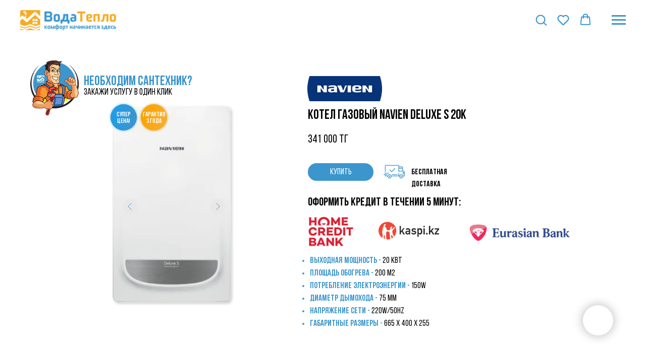

--- FILE ---
content_type: text/html; charset=UTF-8
request_url: https://vodateplo.kz/navien_deluxe_s_20k
body_size: 45501
content:
<!DOCTYPE html> <html> <head> <meta charset="utf-8" /> <meta http-equiv="Content-Type" content="text/html; charset=utf-8" /> <meta name="viewport" content="width=device-width, initial-scale=1.0" /> <!--metatextblock--> <title>Газовый Котел Navien Deluxe S 20K</title> <meta name="description" content="Navien Deluxe S 16K В модели Deluxe S были сохранены преимущества первого поколения – это вентилятор с изменяемой частотой вращения, дифференциальный датчик давления воздуха, защита контроллера от перепадов напряжения SMPS-чипом и также как и с первым поколением в комплекте с котлом поставляется выносной пульт управления. Значительные изменения коснулись гидравлических компонентов, намного упрощен процесс снятия таких узлов как: вторичный теплообменник, трехходовой клапан а также узлы гидрогруппы. Кроме того, был изменен принцип контроля наличия теплоносителя в отопительном контуре: компания отказалась от датчика протока в контуре отопления и заменила его датчиком давления теплоносителя. Были изменены присоединительные размеры камеры сгорания к дымоходу, и сейчас для подключения коаксиального комплекта диаметром 60/100 не требуется переходник с 75-го диаметра, а это значит что к нашим котлам теперь подходит универсальный дымоход и нет необходимости приобретать специальный коаксиал Navien" /> <meta property="og:url" content="https://vodateplo.kz/navien_deluxe_s_20k" /> <meta property="og:title" content="Газовый Котел Navien Deluxe S 20K" /> <meta property="og:description" content="Navien Deluxe S 16K В модели Deluxe S были сохранены преимущества первого поколения – это вентилятор с изменяемой частотой вращения, дифференциальный датчик давления воздуха, защита контроллера от перепадов напряжения SMPS-чипом и также как и с первым поколением в комплекте с котлом поставляется выносной пульт управления. Значительные изменения коснулись гидравлических компонентов, намного упрощен процесс снятия таких узлов как: вторичный теплообменник, трехходовой клапан а также узлы гидрогруппы. Кроме того, был изменен принцип контроля наличия теплоносителя в отопительном контуре: компания отказалась от датчика протока в контуре отопления и заменила его датчиком давления теплоносителя. Были изменены присоединительные размеры камеры сгорания к дымоходу, и сейчас для подключения коаксиального комплекта диаметром 60/100 не требуется переходник с 75-го диаметра, а это значит что к нашим котлам теперь подходит универсальный дымоход и нет необходимости приобретать специальный коаксиал Navien" /> <meta property="og:type" content="website" /> <meta property="og:image" content="https://static.tildacdn.pro/tild3835-6164-4433-b963-643839386232/deluxe-s-novinka_1.png" /> <link rel="canonical" href="https://vodateplo.kz/navien_deluxe_s_20k"> <!--/metatextblock--> <meta name="format-detection" content="telephone=no" /> <meta http-equiv="x-dns-prefetch-control" content="on"> <link rel="dns-prefetch" href="https://ws.tildacdn.com"> <link rel="dns-prefetch" href="https://static.tildacdn.pro"> <link rel="shortcut icon" href="https://static.tildacdn.pro/tild6263-6162-4562-b761-646465383536/__1.ico" type="image/x-icon" /> <!-- Assets --> <script src="https://neo.tildacdn.com/js/tilda-fallback-1.0.min.js" async charset="utf-8"></script> <link rel="stylesheet" href="https://static.tildacdn.pro/css/tilda-grid-3.0.min.css" type="text/css" media="all" onerror="this.loaderr='y';"/> <link rel="stylesheet" href="https://static.tildacdn.pro/ws/project2628420/tilda-blocks-page29981004.min.css?t=1767946442" type="text/css" media="all" onerror="this.loaderr='y';" /> <link rel="stylesheet" href="https://static.tildacdn.pro/css/tilda-animation-2.0.min.css" type="text/css" media="all" onerror="this.loaderr='y';" /> <link rel="stylesheet" href="https://static.tildacdn.pro/css/tilda-slds-1.4.min.css" type="text/css" media="print" onload="this.media='all';" onerror="this.loaderr='y';" /> <noscript><link rel="stylesheet" href="https://static.tildacdn.pro/css/tilda-slds-1.4.min.css" type="text/css" media="all" /></noscript> <link rel="stylesheet" href="https://static.tildacdn.pro/css/tilda-catalog-1.1.min.css" type="text/css" media="print" onload="this.media='all';" onerror="this.loaderr='y';" /> <noscript><link rel="stylesheet" href="https://static.tildacdn.pro/css/tilda-catalog-1.1.min.css" type="text/css" media="all" /></noscript> <link rel="stylesheet" href="https://static.tildacdn.pro/css/tilda-forms-1.0.min.css" type="text/css" media="all" onerror="this.loaderr='y';" /> <link rel="stylesheet" href="https://static.tildacdn.pro/css/tilda-popup-1.1.min.css" type="text/css" media="print" onload="this.media='all';" onerror="this.loaderr='y';" /> <noscript><link rel="stylesheet" href="https://static.tildacdn.pro/css/tilda-popup-1.1.min.css" type="text/css" media="all" /></noscript> <link rel="stylesheet" href="https://static.tildacdn.pro/css/tilda-menu-widgeticons-1.0.min.css" type="text/css" media="all" onerror="this.loaderr='y';" /> <link rel="stylesheet" href="https://static.tildacdn.pro/css/tilda-cart-1.0.min.css" type="text/css" media="all" onerror="this.loaderr='y';" /> <link rel="stylesheet" href="https://static.tildacdn.pro/css/tilda-wishlist-1.0.min.css" type="text/css" media="all" onerror="this.loaderr='y';" /> <link rel="stylesheet" href="https://static.tildacdn.pro/css/tilda-zero-gallery-1.0.min.css" type="text/css" media="all" onerror="this.loaderr='y';" /> <link rel="stylesheet" href="https://static.tildacdn.pro/css/tilda-zoom-2.0.min.css" type="text/css" media="print" onload="this.media='all';" onerror="this.loaderr='y';" /> <noscript><link rel="stylesheet" href="https://static.tildacdn.pro/css/tilda-zoom-2.0.min.css" type="text/css" media="all" /></noscript> <script nomodule src="https://static.tildacdn.pro/js/tilda-polyfill-1.0.min.js" charset="utf-8"></script> <script type="text/javascript">function t_onReady(func) {if(document.readyState!='loading') {func();} else {document.addEventListener('DOMContentLoaded',func);}}
function t_onFuncLoad(funcName,okFunc,time) {if(typeof window[funcName]==='function') {okFunc();} else {setTimeout(function() {t_onFuncLoad(funcName,okFunc,time);},(time||100));}}window.tildaApiServiceRootDomain="tildacdn.kz";function t_throttle(fn,threshhold,scope) {return function() {fn.apply(scope||this,arguments);};}function t396_initialScale(t){var e=document.getElementById("rec"+t);if(e){var i=e.querySelector(".t396__artboard");if(i){window.tn_scale_initial_window_width||(window.tn_scale_initial_window_width=document.documentElement.clientWidth);var a=window.tn_scale_initial_window_width,r=[],n,l=i.getAttribute("data-artboard-screens");if(l){l=l.split(",");for(var o=0;o<l.length;o++)r[o]=parseInt(l[o],10)}else r=[320,480,640,960,1200];for(var o=0;o<r.length;o++){var d=r[o];a>=d&&(n=d)}var _="edit"===window.allrecords.getAttribute("data-tilda-mode"),c="center"===t396_getFieldValue(i,"valign",n,r),s="grid"===t396_getFieldValue(i,"upscale",n,r),w=t396_getFieldValue(i,"height_vh",n,r),g=t396_getFieldValue(i,"height",n,r),u=!!window.opr&&!!window.opr.addons||!!window.opera||-1!==navigator.userAgent.indexOf(" OPR/");if(!_&&c&&!s&&!w&&g&&!u){var h=parseFloat((a/n).toFixed(3)),f=[i,i.querySelector(".t396__carrier"),i.querySelector(".t396__filter")],v=Math.floor(parseInt(g,10)*h)+"px",p;i.style.setProperty("--initial-scale-height",v);for(var o=0;o<f.length;o++)f[o].style.setProperty("height","var(--initial-scale-height)");t396_scaleInitial__getElementsToScale(i).forEach((function(t){t.style.zoom=h}))}}}}function t396_scaleInitial__getElementsToScale(t){return t?Array.prototype.slice.call(t.children).filter((function(t){return t&&(t.classList.contains("t396__elem")||t.classList.contains("t396__group"))})):[]}function t396_getFieldValue(t,e,i,a){var r,n=a[a.length-1];if(!(r=i===n?t.getAttribute("data-artboard-"+e):t.getAttribute("data-artboard-"+e+"-res-"+i)))for(var l=0;l<a.length;l++){var o=a[l];if(!(o<=i)&&(r=o===n?t.getAttribute("data-artboard-"+e):t.getAttribute("data-artboard-"+e+"-res-"+o)))break}return r}window.TN_SCALE_INITIAL_VER="1.0",window.tn_scale_initial_window_width=null;</script> <script src="https://static.tildacdn.pro/js/jquery-1.10.2.min.js" charset="utf-8" onerror="this.loaderr='y';"></script> <script src="https://static.tildacdn.pro/js/tilda-scripts-3.0.min.js" charset="utf-8" defer onerror="this.loaderr='y';"></script> <script src="https://static.tildacdn.pro/ws/project2628420/tilda-blocks-page29981004.min.js?t=1767946442" charset="utf-8" async onerror="this.loaderr='y';"></script> <script src="https://static.tildacdn.pro/js/tilda-lazyload-1.0.min.js" charset="utf-8" async onerror="this.loaderr='y';"></script> <script src="https://static.tildacdn.pro/js/tilda-animation-2.0.min.js" charset="utf-8" async onerror="this.loaderr='y';"></script> <script src="https://static.tildacdn.pro/js/tilda-zero-1.1.min.js" charset="utf-8" async onerror="this.loaderr='y';"></script> <script src="https://static.tildacdn.pro/js/tilda-slds-1.4.min.js" charset="utf-8" async onerror="this.loaderr='y';"></script> <script src="https://static.tildacdn.pro/js/hammer.min.js" charset="utf-8" async onerror="this.loaderr='y';"></script> <script src="https://static.tildacdn.pro/js/tilda-products-1.0.min.js" charset="utf-8" async onerror="this.loaderr='y';"></script> <script src="https://static.tildacdn.pro/js/tilda-catalog-1.1.min.js" charset="utf-8" async onerror="this.loaderr='y';"></script> <script src="https://static.tildacdn.pro/js/tilda-popup-1.0.min.js" charset="utf-8" async onerror="this.loaderr='y';"></script> <script src="https://static.tildacdn.pro/js/tilda-forms-1.0.min.js" charset="utf-8" async onerror="this.loaderr='y';"></script> <script src="https://static.tildacdn.pro/js/tilda-menu-widgeticons-1.0.min.js" charset="utf-8" async onerror="this.loaderr='y';"></script> <script src="https://static.tildacdn.pro/js/tilda-cart-1.1.min.js" charset="utf-8" async onerror="this.loaderr='y';"></script> <script src="https://static.tildacdn.pro/js/tilda-widget-positions-1.0.min.js" charset="utf-8" async onerror="this.loaderr='y';"></script> <script src="https://static.tildacdn.pro/js/tilda-wishlist-1.0.min.js" charset="utf-8" async onerror="this.loaderr='y';"></script> <script src="https://static.tildacdn.pro/js/tilda-submenublocks-1.0.min.js" charset="utf-8" async onerror="this.loaderr='y';"></script> <script src="https://static.tildacdn.pro/js/tilda-map-1.0.min.js" charset="utf-8" async onerror="this.loaderr='y';"></script> <script src="https://static.tildacdn.pro/js/tilda-zero-gallery-1.0.min.js" charset="utf-8" async onerror="this.loaderr='y';"></script> <script src="https://static.tildacdn.pro/js/tilda-zoom-2.0.min.js" charset="utf-8" async onerror="this.loaderr='y';"></script> <script src="https://static.tildacdn.pro/js/tilda-zero-scale-1.0.min.js" charset="utf-8" async onerror="this.loaderr='y';"></script> <script src="https://static.tildacdn.pro/js/tilda-events-1.0.min.js" charset="utf-8" async onerror="this.loaderr='y';"></script> <!-- nominify begin --><meta name="facebook-domain-verification" content="d1i5nv1ofjmfoihgpnyn5co48p85qk" /> <meta name="google-site-verification" content="PdGUrHY79J3eJk9oQekz1tTWXTNT6WIpok_1BHTaTNc" /><!-- nominify end --><script type="text/javascript">window.dataLayer=window.dataLayer||[];</script> <!-- Google Tag Manager --> <script type="text/javascript">(function(w,d,s,l,i){w[l]=w[l]||[];w[l].push({'gtm.start':new Date().getTime(),event:'gtm.js'});var f=d.getElementsByTagName(s)[0],j=d.createElement(s),dl=l!='dataLayer'?'&l='+l:'';j.async=true;j.src='https://www.googletagmanager.com/gtm.js?id='+i+dl;f.parentNode.insertBefore(j,f);})(window,document,'script','dataLayer','GTM-PZCFPRP');</script> <!-- End Google Tag Manager --> <!-- Global Site Tag (gtag.js) - Google Analytics --> <script type="text/javascript" data-tilda-cookie-type="analytics">window.mainTracker='gtag';window.gtagTrackerID='G-J298Q6BZM9';function gtag(){dataLayer.push(arguments);}(function(w,d,s,i){var f=d.getElementsByTagName(s)[0],j=d.createElement(s);j.async=true;j.src='https://www.googletagmanager.com/gtag/js?id='+i;f.parentNode.insertBefore(j,f);gtag('js',new Date());gtag('config',i,{'anonymize_ip':true});})(window,document,'script',window.gtagTrackerID);</script> <script type="text/javascript">(function() {if((/bot|google|yandex|baidu|bing|msn|duckduckbot|teoma|slurp|crawler|spider|robot|crawling|facebook/i.test(navigator.userAgent))===false&&typeof(sessionStorage)!='undefined'&&sessionStorage.getItem('visited')!=='y'&&document.visibilityState){var style=document.createElement('style');style.type='text/css';style.innerHTML='@media screen and (min-width: 980px) {.t-records {opacity: 0;}.t-records_animated {-webkit-transition: opacity ease-in-out .2s;-moz-transition: opacity ease-in-out .2s;-o-transition: opacity ease-in-out .2s;transition: opacity ease-in-out .2s;}.t-records.t-records_visible {opacity: 1;}}';document.getElementsByTagName('head')[0].appendChild(style);function t_setvisRecs(){var alr=document.querySelectorAll('.t-records');Array.prototype.forEach.call(alr,function(el) {el.classList.add("t-records_animated");});setTimeout(function() {Array.prototype.forEach.call(alr,function(el) {el.classList.add("t-records_visible");});sessionStorage.setItem("visited","y");},400);}
document.addEventListener('DOMContentLoaded',t_setvisRecs);}})();</script></head> <body class="t-body" style="margin:0;"> <!--allrecords--> <div id="allrecords" class="t-records" data-hook="blocks-collection-content-node" data-tilda-project-id="2628420" data-tilda-page-id="29981004" data-tilda-page-alias="navien_deluxe_s_20k" data-tilda-formskey="93080ae014768552932df6d1b872e3de" data-tilda-lazy="yes" data-tilda-root-zone="pro" data-tilda-project-headcode="yes" data-tilda-project-country="KZ"> <!--header--> <header id="t-header" class="t-records" data-hook="blocks-collection-content-node" data-tilda-project-id="2628420" data-tilda-page-id="12437245" data-tilda-formskey="93080ae014768552932df6d1b872e3de" data-tilda-lazy="yes" data-tilda-root-zone="pro" data-tilda-project-headcode="yes" data-tilda-project-country="KZ"> <div id="rec463417836" class="r t-rec" style=" " data-animationappear="off" data-record-type="360"> <!-- T360 --> <style>@media screen and (min-width:980px){.t-records{opacity:0;}.t-records_animated{-webkit-transition:opacity ease-in-out .5s;-moz-transition:opacity ease-in-out .5s;-o-transition:opacity ease-in-out .5s;transition:opacity ease-in-out .5s;}.t-records.t-records_visible,.t-records .t-records{opacity:1;}}</style> <script>t_onReady(function() {var allRecords=document.querySelector('.t-records');window.addEventListener('pageshow',function(event) {if(event.persisted) {allRecords.classList.add('t-records_visible');}});var rec=document.querySelector('#rec463417836');if(!rec) return;rec.setAttribute('data-animationappear','off');rec.style.opacity='1';allRecords.classList.add('t-records_animated');setTimeout(function() {allRecords.classList.add('t-records_visible');},200);});</script> <script>t_onReady(function() {var selects='button:not(.t-submit):not(.t835__btn_next):not(.t835__btn_prev):not(.t835__btn_result):not(.t862__btn_next):not(.t862__btn_prev):not(.t862__btn_result):not(.t854__news-btn):not(.t862__btn_next),' +
'a:not([href*="#"]):not(.carousel-control):not(.t-carousel__control):not(.t807__btn_reply):not([href^="#price"]):not([href^="javascript"]):not([href^="mailto"]):not([href^="tel"]):not([href^="link_sub"]):not(.js-feed-btn-show-more):not(.t367__opener):not([href^="https://www.dropbox.com/"])';var elements=document.querySelectorAll(selects);Array.prototype.forEach.call(elements,function(element) {if(element.getAttribute('data-menu-submenu-hook')) return;element.addEventListener('click',function(event) {var goTo=this.getAttribute('href');if(goTo!==null&&!goTo.startsWith('#')) {var ctrl=event.ctrlKey;var cmd=event.metaKey&&navigator.platform.indexOf('Mac')!==-1;if(!ctrl&&!cmd) {var target=this.getAttribute('target');if(target!=='_blank') {event.preventDefault();var allRecords=document.querySelector('.t-records');if(allRecords) {allRecords.classList.remove('t-records_visible');}
setTimeout(function() {window.location=goTo;},500);}}}});});});</script> <style>.t360__bar{background-color:#ffa600;}</style> <script>t_onReady(function() {var isSafari=/Safari/.test(navigator.userAgent)&&/Apple Computer/.test(navigator.vendor);if(!isSafari) {document.body.insertAdjacentHTML('beforeend','<div class="t360__progress"><div class="t360__bar"></div></div>');setTimeout(function() {var bar=document.querySelector('.t360__bar');if(bar) bar.classList.add('t360__barprogress');},10);}});function t360_onProgressLoad() {var bar=document.querySelector('.t360__bar');if(!bar) return;bar.classList.remove('t360__barprogress');bar.classList.add('t360__barprogressfinished');setTimeout(function() {bar.classList.add('t360__barprogresshidden');},20);setTimeout(function() {var progress=document.querySelector('.t360__progress');if(progress) progress.style.display='none';},500);};if(document.readyState==='complete') {setTimeout(t360_onProgressLoad,60);} else {window.addEventListener('load',t360_onProgressLoad);}</script> </div> <div id="rec463418278" class="r t-rec" style=" " data-animationappear="off" data-record-type="602"> <!-- T602 --> <div class="t602"> <div class="t602__indicator" style="background:#ffa600;"></div> </div> <script>t_onReady(function() {t_onFuncLoad('t602_init',function() {t602_init('463418278');});});</script> </div> <div id="rec492770328" class="r t-rec" style=" " data-animationappear="off" data-record-type="327"> <!-- T282 --> <div id="nav492770328marker"></div> <div id="nav492770328" class="t282 " data-menu="yes" data-appearoffset="" data-menu-widgeticon-search="yes" data-menu-widgeticon-cart="yes" data-menu-widgeticon-wishlist="yes"> <div class="t282__container t282__closed t282__positionstatic" style=""> <div class="t282__container__bg" style="background-color: rgba(255,255,255,1);" data-bgcolor-hex="#ffffff" data-bgcolor-rgba="rgba(255,255,255,1)" data-navmarker="nav492770328marker" data-appearoffset="" data-bgopacity="1" data-menushadow="20" data-menushadow-css=""></div> <div class="t282__container__bg_opened" style="background-color:#ebebeb;"></div> <div class="t282__menu__content "> <div class="t282__logo__container" style="min-height:80px;"> <div class="t282__logo__content"> <a class="t282__logo" href="/"> <img class="t282__logo__img"
src="https://static.tildacdn.pro/tild3061-3066-4763-b734-386636353466/__2_.png"
style="height: 40px;"
imgfield="img"
alt=""> </a> </div> </div> <ul class="t-menuwidgeticons__wrapper"> <li class="t-menuwidgeticons__icon t-menuwidgeticons__icon_md t-menuwidgeticons__search"> <a
class="t-menuwidgeticons__link t-menuwidgeticons__link_search"
href="#opensearch"
role="button"
aria-label="Поиск"> <div class="t-menuwidgeticons__img t-menuwidgeticons__img_search"> <svg viewBox="0 0 22 22" fill="none" xmlns="http://www.w3.org/2000/svg"> <circle cx="10.1224" cy="10.8801" r="7.69888" transform="rotate(47.1675 10.1224 10.8801)" stroke="#3b96ce" stroke-width="2"/> <line x1="16.4142" y1="17" x2="20.3033" y2="20.8891" stroke="#3b96ce" stroke-width="2" stroke-linecap="round"/> </svg> </div> </a> </li> <li class="t-menuwidgeticons__icon t-menuwidgeticons__icon_md t-menuwidgeticons__wishlist"> <a
class="t-menuwidgeticons__link t-menuwidgeticons__link_wishlist"
href="#showfavorites"
role="button"
aria-label="Вишлист"> <div class="t-menuwidgeticons__img t-menuwidgeticons__img_wishlisticon"> <svg viewBox="0 0 22 22" fill="none" xmlns="http://www.w3.org/2000/svg"> <path fill-rule="evenodd" clip-rule="evenodd" d="M19.0307 5.03067C21.12 7.11998 21.12 10.5074 19.0307 12.5968L11.7071 19.9203C11.3166 20.3108 10.6834 20.3108 10.2929 19.9203L2.96933 12.5968C0.880016 10.5074 0.880015 7.11998 2.96933 5.03067C5.05865 2.94135 8.4461 2.94135 10.5354 5.03067L11 5.49525L11.4646 5.03067C13.5539 2.94135 16.9414 2.94135 19.0307 5.03067Z" stroke="#3b96ce" stroke-width="2" stroke-linecap="round"/> </svg> <div class="t-menuwidgeticons__icon-counter js-wishlisticon-counter"></div> </div> </a> </li> <li class="t-menuwidgeticons__icon t-menuwidgeticons__icon_md t-menuwidgeticons__cart"> <a
class="t-menuwidgeticons__link t-menuwidgeticons__link_cart"
href="#opencart"
role="button"
aria-label="Корзина"> <div class="t-menuwidgeticons__img t-menuwidgeticons__img_carticon"> <svg viewBox="0 0 22 22" fill="none" xmlns="http://www.w3.org/2000/svg"> <path d="M3.67986 6.91023C3.72631 6.39482 4.15832 6 4.67582 6H17.3242C17.8417 6 18.2737 6.39482 18.3201 6.91023L19.4018 18.9102C19.4545 19.4956 18.9935 20 18.4058 20H3.59419C3.00646 20 2.54547 19.4956 2.59823 18.9102L3.67986 6.91023Z" stroke="#3b96ce" stroke-width="1.8"/> <path d="M15 9V5C15 2.79086 13.2091 1 11 1C8.79086 1 7 2.79086 7 5V9" stroke="#3b96ce" stroke-width="1.85"/> </svg> <div class="t-menuwidgeticons__icon-counter js-carticon-counter"></div> </div> </a> </li> </ul> <style>.t-menuwidgeticons__button_hidden_492770328{display:none !important;}</style> <button type="button"
class="t-menuburger t-menuburger_first "
aria-label="Навигационное меню"
aria-expanded="false"> <span style="background-color:#3b96ce;"></span> <span style="background-color:#3b96ce;"></span> <span style="background-color:#3b96ce;"></span> <span style="background-color:#3b96ce;"></span> </button> <script>function t_menuburger_init(recid) {var rec=document.querySelector('#rec' + recid);if(!rec) return;var burger=rec.querySelector('.t-menuburger');if(!burger) return;var isSecondStyle=burger.classList.contains('t-menuburger_second');if(isSecondStyle&&!window.isMobile&&!('ontouchend' in document)) {burger.addEventListener('mouseenter',function() {if(burger.classList.contains('t-menuburger-opened')) return;burger.classList.remove('t-menuburger-unhovered');burger.classList.add('t-menuburger-hovered');});burger.addEventListener('mouseleave',function() {if(burger.classList.contains('t-menuburger-opened')) return;burger.classList.remove('t-menuburger-hovered');burger.classList.add('t-menuburger-unhovered');setTimeout(function() {burger.classList.remove('t-menuburger-unhovered');},300);});}
burger.addEventListener('click',function() {if(!burger.closest('.tmenu-mobile')&&!burger.closest('.t450__burger_container')&&!burger.closest('.t466__container')&&!burger.closest('.t204__burger')&&!burger.closest('.t199__js__menu-toggler')) {burger.classList.toggle('t-menuburger-opened');burger.classList.remove('t-menuburger-unhovered');}});var menu=rec.querySelector('[data-menu="yes"]');if(!menu) return;var menuLinks=menu.querySelectorAll('.t-menu__link-item');var submenuClassList=['t978__menu-link_hook','t978__tm-link','t966__tm-link','t794__tm-link','t-menusub__target-link'];Array.prototype.forEach.call(menuLinks,function(link) {link.addEventListener('click',function() {var isSubmenuHook=submenuClassList.some(function(submenuClass) {return link.classList.contains(submenuClass);});if(isSubmenuHook) return;burger.classList.remove('t-menuburger-opened');});});menu.addEventListener('clickedAnchorInTooltipMenu',function() {burger.classList.remove('t-menuburger-opened');});}
t_onReady(function() {t_onFuncLoad('t_menuburger_init',function(){t_menuburger_init('492770328');});});</script> <style>.t-menuburger{position:relative;flex-shrink:0;width:28px;height:20px;padding:0;border:none;background-color:transparent;outline:none;-webkit-transform:rotate(0deg);transform:rotate(0deg);transition:transform .5s ease-in-out;cursor:pointer;z-index:999;}.t-menuburger span{display:block;position:absolute;width:100%;opacity:1;left:0;-webkit-transform:rotate(0deg);transform:rotate(0deg);transition:.25s ease-in-out;height:3px;background-color:#000;}.t-menuburger span:nth-child(1){top:0px;}.t-menuburger span:nth-child(2),.t-menuburger span:nth-child(3){top:8px;}.t-menuburger span:nth-child(4){top:16px;}.t-menuburger__big{width:42px;height:32px;}.t-menuburger__big span{height:5px;}.t-menuburger__big span:nth-child(2),.t-menuburger__big span:nth-child(3){top:13px;}.t-menuburger__big span:nth-child(4){top:26px;}.t-menuburger__small{width:22px;height:14px;}.t-menuburger__small span{height:2px;}.t-menuburger__small span:nth-child(2),.t-menuburger__small span:nth-child(3){top:6px;}.t-menuburger__small span:nth-child(4){top:12px;}.t-menuburger-opened span:nth-child(1){top:8px;width:0%;left:50%;}.t-menuburger-opened span:nth-child(2){-webkit-transform:rotate(45deg);transform:rotate(45deg);}.t-menuburger-opened span:nth-child(3){-webkit-transform:rotate(-45deg);transform:rotate(-45deg);}.t-menuburger-opened span:nth-child(4){top:8px;width:0%;left:50%;}.t-menuburger-opened.t-menuburger__big span:nth-child(1){top:6px;}.t-menuburger-opened.t-menuburger__big span:nth-child(4){top:18px;}.t-menuburger-opened.t-menuburger__small span:nth-child(1),.t-menuburger-opened.t-menuburger__small span:nth-child(4){top:6px;}@media (hover),(min-width:0\0){.t-menuburger_first:hover span:nth-child(1){transform:translateY(1px);}.t-menuburger_first:hover span:nth-child(4){transform:translateY(-1px);}.t-menuburger_first.t-menuburger__big:hover span:nth-child(1){transform:translateY(3px);}.t-menuburger_first.t-menuburger__big:hover span:nth-child(4){transform:translateY(-3px);}}.t-menuburger_second span:nth-child(2),.t-menuburger_second span:nth-child(3){width:80%;left:20%;right:0;}@media (hover),(min-width:0\0){.t-menuburger_second.t-menuburger-hovered span:nth-child(2),.t-menuburger_second.t-menuburger-hovered span:nth-child(3){animation:t-menuburger-anim 0.3s ease-out normal forwards;}.t-menuburger_second.t-menuburger-unhovered span:nth-child(2),.t-menuburger_second.t-menuburger-unhovered span:nth-child(3){animation:t-menuburger-anim2 0.3s ease-out normal forwards;}}.t-menuburger_second.t-menuburger-opened span:nth-child(2),.t-menuburger_second.t-menuburger-opened span:nth-child(3){left:0;right:0;width:100%!important;}.t-menuburger_third span:nth-child(4){width:70%;left:unset;right:0;}@media (hover),(min-width:0\0){.t-menuburger_third:not(.t-menuburger-opened):hover span:nth-child(4){width:100%;}}.t-menuburger_third.t-menuburger-opened span:nth-child(4){width:0!important;right:50%;}.t-menuburger_fourth{height:12px;}.t-menuburger_fourth.t-menuburger__small{height:8px;}.t-menuburger_fourth.t-menuburger__big{height:18px;}.t-menuburger_fourth span:nth-child(2),.t-menuburger_fourth span:nth-child(3){top:4px;opacity:0;}.t-menuburger_fourth span:nth-child(4){top:8px;}.t-menuburger_fourth.t-menuburger__small span:nth-child(2),.t-menuburger_fourth.t-menuburger__small span:nth-child(3){top:3px;}.t-menuburger_fourth.t-menuburger__small span:nth-child(4){top:6px;}.t-menuburger_fourth.t-menuburger__small span:nth-child(2),.t-menuburger_fourth.t-menuburger__small span:nth-child(3){top:3px;}.t-menuburger_fourth.t-menuburger__small span:nth-child(4){top:6px;}.t-menuburger_fourth.t-menuburger__big span:nth-child(2),.t-menuburger_fourth.t-menuburger__big span:nth-child(3){top:6px;}.t-menuburger_fourth.t-menuburger__big span:nth-child(4){top:12px;}@media (hover),(min-width:0\0){.t-menuburger_fourth:not(.t-menuburger-opened):hover span:nth-child(1){transform:translateY(1px);}.t-menuburger_fourth:not(.t-menuburger-opened):hover span:nth-child(4){transform:translateY(-1px);}.t-menuburger_fourth.t-menuburger__big:not(.t-menuburger-opened):hover span:nth-child(1){transform:translateY(3px);}.t-menuburger_fourth.t-menuburger__big:not(.t-menuburger-opened):hover span:nth-child(4){transform:translateY(-3px);}}.t-menuburger_fourth.t-menuburger-opened span:nth-child(1),.t-menuburger_fourth.t-menuburger-opened span:nth-child(4){top:4px;}.t-menuburger_fourth.t-menuburger-opened span:nth-child(2),.t-menuburger_fourth.t-menuburger-opened span:nth-child(3){opacity:1;}@keyframes t-menuburger-anim{0%{width:80%;left:20%;right:0;}50%{width:100%;left:0;right:0;}100%{width:80%;left:0;right:20%;}}@keyframes t-menuburger-anim2{0%{width:80%;left:0;}50%{width:100%;right:0;left:0;}100%{width:80%;left:20%;right:0;}}</style> </div> </div> <div class="t282__menu__container t282__closed"> <div class="t282__menu__wrapper" style="background-color:#ebebeb;"> <div class="t282__menu"> <nav> <ul role="list" class="t282__menu__items t-menu__list"> <li class="t282__menu__item"> <a class="t282__menu__link t-heading t-heading_md t-menu__link-item"
href="https://vodateplo.kz/" data-menu-submenu-hook="">
Главная
</a> </li> <li class="t282__menu__item"> <a class="t282__menu__link t-heading t-heading_md t-menu__link-item"
href="https://vodateplo.kz/phones" data-menu-submenu-hook="">
Контакты Сервис Центров
</a> </li> <li class="t282__menu__item"> <a class="t282__menu__link t-heading t-heading_md t-menu__link-item"
href="https://vodateplo.kz/promo" data-menu-submenu-hook="">
Скидки и акции
</a> </li> <li class="t282__menu__item"> <a class="t282__menu__link t-heading t-heading_md t-menu__link-item"
href="https://vodateplo.kz/blog_vodateplo" data-menu-submenu-hook="">
Полезные Статьи
</a> </li> <li class="t282__menu__item"> <a class="t282__menu__link t-heading t-heading_md t-menu__link-item"
href="https://vodateplo.kz/kupit_boyler_v_almaty" data-menu-submenu-hook="">
Бойлеры | Водонагреватели
</a> </li> <li class="t282__menu__item"> <a class="t282__menu__link t-heading t-heading_md t-menu__link-item"
href="https://vodateplo.kz/kupit_kotel_v_almaty" data-menu-submenu-hook="">
Котлы | Газовые и Электрические
</a> </li> <li class="t282__menu__item"> <a class="t282__menu__link t-heading t-heading_md t-menu__link-item"
href="https://vodateplo.kz/kupit_konditsioner_almaty" data-menu-submenu-hook="">
Кондиционеры | Сплит Системы
</a> </li> <li class="t282__menu__item"> <a class="t282__menu__link t-heading t-heading_md t-menu__link-item"
href="https://vodateplo.kz/kupit_nasos_dlya_vodi_v_almaty" data-menu-submenu-hook="">
Насосы для Воды
</a> </li> <li class="t282__menu__item"> <a class="t282__menu__link t-heading t-heading_md t-menu__link-item"
href="https://vodateplo.kz/kupit_santekhniku" data-menu-submenu-hook="">
Сантехника
</a> </li> <li class="t282__menu__item"> <a class="t282__menu__link t-heading t-heading_md t-menu__link-item"
href="https://vodateplo.kz/kupit_yemkost_v_almaty" data-menu-submenu-hook="">
Емкости
</a> </li> <li class="t282__menu__item"> <a class="t282__menu__link t-heading t-heading_md t-menu__link-item"
href="https://vodateplo.kz/kupit_pech_dlya_bani" data-menu-submenu-hook="">
Печи для бань
</a> </li> <li class="t282__menu__item"> <a class="t282__menu__link t-heading t-heading_md t-menu__link-item"
href="https://vodateplo.kz/kupit_filtr_dlya_vody" data-menu-submenu-hook="">
Фильтр для воды
</a> </li> <li class="t282__menu__item"> <a class="t282__menu__link t-heading t-heading_md t-menu__link-item"
href="https://vodateplo.kz/kupit_vozdushnoye_otopleniye" data-menu-submenu-hook="">
Воздушное Отопление
</a> </li> <li class="t282__menu__item"> <a class="t282__menu__link t-heading t-heading_md t-menu__link-item"
href="https://vodateplo.kz/volcano" data-menu-submenu-hook="">
Тепловентиляторы VOLCANO
</a> </li> <li class="t282__menu__item"> <a class="t282__menu__link t-heading t-heading_md t-menu__link-item"
href="https://vodateplo.kz/kupit_otopitelnyye_batarei_almaty" data-menu-submenu-hook="">
Радиаторы Отопления
</a> </li> <li class="t282__menu__item"> <a class="t282__menu__link t-heading t-heading_md t-menu__link-item"
href="https://vodateplo.kz/kupit_stabilizator_almaty" data-menu-submenu-hook="">
Стабилизаторы Напряжения
</a> </li> <li class="t282__menu__item"> <a class="t282__menu__link t-heading t-heading_md t-menu__link-item"
href="https://vodateplo.kz/kupit_bak_almaty" data-menu-submenu-hook="">
Расширительные Баки
</a> </li> <li class="t282__menu__item"> <a class="t282__menu__link t-heading t-heading_md t-menu__link-item"
href="https://vodateplo.kz/contacts" data-menu-submenu-hook="">
Контакты
</a> </li> </ul> </nav> <div class="t282__descr t-descr t-descr__xxs"><div style="font-size:20px;" data-customstyle="yes"><a href="tel:+77017839558" style=""><strong>+7 701 783 95 58</strong></a></div></div> <div class="t-sociallinks"> <ul role="list" class="t-sociallinks__wrapper" aria-label="Соц. сети"> <!-- new soclinks --><li class="t-sociallinks__item t-sociallinks__item_whatsapp"><a href="https://wa.me/77017839558" target="_blank" rel="nofollow" aria-label="whatsapp" style="width: 30px; height: 30px;"><svg class="t-sociallinks__svg" role="presentation" width=30px height=30px viewBox="0 0 100 100" fill="none"
xmlns="http://www.w3.org/2000/svg"> <path fill-rule="evenodd" clip-rule="evenodd"
d="M50 100C77.6142 100 100 77.6142 100 50C100 22.3858 77.6142 0 50 0C22.3858 0 0 22.3858 0 50C0 77.6142 22.3858 100 50 100ZM69.7626 28.9928C64.6172 23.841 57.7739 21.0027 50.4832 21C35.4616 21 23.2346 33.2252 23.2292 48.2522C23.2274 53.0557 24.4823 57.7446 26.8668 61.8769L23 76L37.4477 72.2105C41.4282 74.3822 45.9107 75.5262 50.4714 75.528H50.4823C65.5029 75.528 77.7299 63.301 77.7363 48.2749C77.7408 40.9915 74.9089 34.1446 69.7626 28.9928ZM62.9086 53.9588C62.2274 53.6178 58.8799 51.9708 58.2551 51.7435C57.6313 51.5161 57.1766 51.4024 56.7228 52.0845C56.269 52.7666 54.964 54.2998 54.5666 54.7545C54.1692 55.2092 53.7718 55.2656 53.0915 54.9246C52.9802 54.8688 52.8283 54.803 52.6409 54.7217C51.6819 54.3057 49.7905 53.4855 47.6151 51.5443C45.5907 49.7382 44.2239 47.5084 43.8265 46.8272C43.4291 46.1452 43.7837 45.7769 44.1248 45.4376C44.3292 45.2338 44.564 44.9478 44.7987 44.662C44.9157 44.5194 45.0328 44.3768 45.146 44.2445C45.4345 43.9075 45.56 43.6516 45.7302 43.3049C45.7607 43.2427 45.7926 43.1776 45.8272 43.1087C46.0545 42.654 45.9409 42.2565 45.7708 41.9155C45.6572 41.6877 45.0118 40.1167 44.4265 38.6923C44.1355 37.984 43.8594 37.3119 43.671 36.8592C43.1828 35.687 42.6883 35.69 42.2913 35.6924C42.2386 35.6928 42.1876 35.6931 42.1386 35.6906C41.7421 35.6706 41.2874 35.667 40.8336 35.667C40.3798 35.667 39.6423 35.837 39.0175 36.5191C38.9773 36.5631 38.9323 36.6111 38.8834 36.6633C38.1738 37.4209 36.634 39.0648 36.634 42.2002C36.634 45.544 39.062 48.7748 39.4124 49.2411L39.415 49.2444C39.4371 49.274 39.4767 49.3309 39.5333 49.4121C40.3462 50.5782 44.6615 56.7691 51.0481 59.5271C52.6732 60.2291 53.9409 60.6475 54.9303 60.9612C56.5618 61.4796 58.046 61.4068 59.22 61.2313C60.5286 61.0358 63.2487 59.5844 63.8161 57.9938C64.3836 56.4033 64.3836 55.0392 64.2136 54.7554C64.0764 54.5258 63.7545 54.3701 63.2776 54.1395C63.1633 54.0843 63.0401 54.0247 62.9086 53.9588Z"
fill="#3b96ce" /> </svg></a></li>&nbsp;<li class="t-sociallinks__item t-sociallinks__item_instagram"><a href="https://www.instagram.com/vodateplo.kz/" target="_blank" rel="nofollow" aria-label="instagram" style="width: 30px; height: 30px;"><svg class="t-sociallinks__svg" role="presentation" width=30px height=30px viewBox="0 0 100 100" fill="none" xmlns="http://www.w3.org/2000/svg"> <path fill-rule="evenodd" clip-rule="evenodd" d="M50 100C77.6142 100 100 77.6142 100 50C100 22.3858 77.6142 0 50 0C22.3858 0 0 22.3858 0 50C0 77.6142 22.3858 100 50 100ZM25 39.3918C25 31.4558 31.4566 25 39.3918 25H60.6082C68.5442 25 75 31.4566 75 39.3918V60.8028C75 68.738 68.5442 75.1946 60.6082 75.1946H39.3918C31.4558 75.1946 25 68.738 25 60.8028V39.3918ZM36.9883 50.0054C36.9883 42.8847 42.8438 37.0922 50.0397 37.0922C57.2356 37.0922 63.0911 42.8847 63.0911 50.0054C63.0911 57.1252 57.2356 62.9177 50.0397 62.9177C42.843 62.9177 36.9883 57.1252 36.9883 50.0054ZM41.7422 50.0054C41.7422 54.5033 45.4641 58.1638 50.0397 58.1638C54.6153 58.1638 58.3372 54.5041 58.3372 50.0054C58.3372 45.5066 54.6145 41.8469 50.0397 41.8469C45.4641 41.8469 41.7422 45.5066 41.7422 50.0054ZM63.3248 39.6355C65.0208 39.6355 66.3956 38.2606 66.3956 36.5646C66.3956 34.8687 65.0208 33.4938 63.3248 33.4938C61.6288 33.4938 60.2539 34.8687 60.2539 36.5646C60.2539 38.2606 61.6288 39.6355 63.3248 39.6355Z" fill="#3b96ce"/> </svg></a></li>&nbsp;<li class="t-sociallinks__item t-sociallinks__item_phone"><a href="tel:+7 701 783 95 58" target="_self" rel="nofollow" aria-label="Телефон" style="width: 30px; height: 30px;"><svg class="t-sociallinks__svg" role="presentation" width=30px height=30px viewBox="0 0 100 100" fill="none"
xmlns="http://www.w3.org/2000/svg"> <path fill-rule="evenodd" clip-rule="evenodd"
d="M50 100C77.6142 100 100 77.6142 100 50C100 22.3858 77.6142 0 50 0C22.3858 0 0 22.3858 0 50C0 77.6142 22.3858 100 50 100ZM50.0089 29H51.618C56.4915 29.0061 61.1633 30.9461 64.6073 34.3938C68.0512 37.8415 69.9856 42.5151 69.9856 47.3879V48.9968C69.9338 49.5699 69.6689 50.1027 69.2433 50.49C68.8177 50.8772 68.2623 51.0908 67.6868 51.0884H67.5029C66.8966 51.0358 66.3359 50.745 65.9437 50.2796C65.5516 49.8143 65.36 49.2124 65.4109 48.6061V47.3879C65.4109 43.7303 63.9578 40.2225 61.3711 37.6362C58.7844 35.0499 55.2761 33.597 51.618 33.597H50.3997C49.79 33.6488 49.1847 33.4563 48.7169 33.0619C48.2492 32.6675 47.9573 32.1035 47.9054 31.4939C47.8536 30.8843 48.0461 30.279 48.4406 29.8114C48.835 29.3437 49.3992 29.0518 50.0089 29ZM56.889 49.0132C56.4579 48.5821 56.2157 47.9975 56.2157 47.3879C56.2157 46.1687 55.7313 44.9994 54.869 44.1373C54.0068 43.2752 52.8374 42.7909 51.618 42.7909C51.0083 42.7909 50.4236 42.5488 49.9925 42.1177C49.5614 41.6867 49.3192 41.102 49.3192 40.4924C49.3192 39.8828 49.5614 39.2982 49.9925 38.8672C50.4236 38.4361 51.0083 38.1939 51.618 38.1939C54.0568 38.1939 56.3956 39.1626 58.1201 40.8868C59.8445 42.611 60.8133 44.9495 60.8133 47.3879C60.8133 47.9975 60.5711 48.5821 60.14 49.0132C59.7089 49.4442 59.1242 49.6864 58.5145 49.6864C57.9048 49.6864 57.3201 49.4442 56.889 49.0132ZM66.4011 69.0663L66.401 69.0846C66.3999 69.5725 66.2967 70.0547 66.0981 70.5003C65.8998 70.9451 65.611 71.3435 65.2499 71.67C64.8674 72.0182 64.4123 72.2771 63.9176 72.428C63.4516 72.5702 62.9613 72.6132 62.4782 72.5546C58.2475 72.53 53.4102 70.5344 49.1802 68.1761C44.8871 65.7827 41.0444 62.915 38.8019 60.9903L38.7681 60.9613L38.7367 60.9299C32.3303 54.5198 28.2175 46.1735 27.0362 37.186C26.9623 36.6765 27.0018 36.157 27.1519 35.6645C27.3027 35.1695 27.5615 34.7142 27.9094 34.3314C28.2397 33.9658 28.6436 33.6742 29.0944 33.4757C29.5447 33.2775 30.0316 33.1766 30.5234 33.1796H37.4967C38.299 33.1636 39.0826 33.4244 39.7156 33.9184C40.3527 34.4156 40.7979 35.1184 40.9754 35.9071L41.0038 36.0335V36.1631C41.0038 36.4901 41.0787 36.795 41.1847 37.2268C41.2275 37.4012 41.2755 37.5965 41.3256 37.8221L41.326 37.8238C41.583 38.9896 41.925 40.1351 42.3491 41.251L42.7322 42.259L38.4899 44.26L38.4846 44.2625C38.204 44.3914 37.986 44.6263 37.8784 44.9157L37.8716 44.934L37.8642 44.952C37.7476 45.236 37.7476 45.5545 37.8642 45.8385L37.9144 45.9608L37.9359 46.0912C38.0802 46.9648 38.5603 48.0981 39.4062 49.4169C40.243 50.7215 41.3964 52.1437 42.808 53.5872C45.6206 56.4634 49.3981 59.3625 53.5798 61.5387C53.8533 61.6395 54.1552 61.6343 54.4257 61.5231L54.4437 61.5157L54.462 61.5089C54.7501 61.4016 54.9842 61.1848 55.1133 60.9057L55.1148 60.9023L57.0232 56.6591L58.0397 57.03C59.1934 57.4509 60.3737 57.7947 61.5729 58.0592L61.5785 58.0605L61.5841 58.0618C62.152 58.1929 62.7727 58.3042 63.3802 58.3942L63.4231 58.4006L63.4654 58.4101C64.2537 58.5877 64.956 59.0332 65.453 59.6706C65.9429 60.2991 66.2033 61.0758 66.1916 61.8721L66.4011 69.0663Z"
fill="#3b96ce" /> </svg></a></li>&nbsp;<li class="t-sociallinks__item t-sociallinks__item_email"><a href="mailto:shop@vodateplo.kz" target="_blank" rel="nofollow" aria-label="Электронная почта" style="width: 30px; height: 30px;"><svg class="t-sociallinks__svg" role="presentation" width=30px height=30px viewBox="0 0 100 100" fill="none" xmlns="http://www.w3.org/2000/svg"> <path fill-rule="evenodd" clip-rule="evenodd" d="M50 100C77.6142 100 100 77.6142 100 50C100 22.3858 77.6142 0 50 0C22.3858 0 0 22.3858 0 50C0 77.6142 22.3858 100 50 100ZM51.8276 49.2076L74.191 33.6901C73.4347 32.6649 72.2183 32 70.8466 32H29.1534C27.8336 32 26.6576 32.6156 25.8968 33.5752L47.5881 49.172C48.8512 50.0802 50.5494 50.0945 51.8276 49.2076ZM75 63.6709V37.6286L53.4668 52.57C51.1883 54.151 48.1611 54.1256 45.9095 52.5066L25 37.4719V63.6709C25 65.9648 26.8595 67.8243 29.1534 67.8243H70.8466C73.1405 67.8243 75 65.9648 75 63.6709Z" fill="#3b96ce"/> </svg></a></li>&nbsp;<li class="t-sociallinks__item t-sociallinks__item_youtube"><a href="https://www.youtube.com/channel/UCN3Sm4_2g0ur5KKv5LfULWA" target="_blank" rel="nofollow" aria-label="youtube" style="width: 30px; height: 30px;"><svg class="t-sociallinks__svg" role="presentation" width=30px height=30px viewBox="0 0 100 100" fill="none" xmlns="http://www.w3.org/2000/svg"> <path fill-rule="evenodd" clip-rule="evenodd" d="M50 100c27.614 0 50-22.386 50-50S77.614 0 50 0 0 22.386 0 50s22.386 50 50 50Zm17.9-67.374c3.838.346 6 2.695 6.474 6.438.332 2.612.626 6.352.626 10.375 0 7.064-.626 11.148-.626 11.148-.588 3.728-2.39 5.752-6.18 6.18-4.235.48-13.76.7-17.992.7-4.38 0-13.237-.184-17.66-.552-3.8-.317-6.394-2.44-6.916-6.218-.38-2.752-.626-6.022-.626-11.222 0-5.788.209-8.238.7-10.853.699-3.732 2.48-5.54 6.548-5.96C36.516 32.221 40.55 32 49.577 32c4.413 0 13.927.228 18.322.626Zm-23.216 9.761v14.374L58.37 49.5l-13.686-7.114Z" fill="#3b96ce"/> </svg></a></li>&nbsp;<li class="t-sociallinks__item t-sociallinks__item_twitter"><a href="https://twitter.com/vodateplo_kz" target="_blank" rel="nofollow" aria-label="twitter" style="width: 30px; height: 30px;"><svg class="t-sociallinks__svg" role="presentation" xmlns="http://www.w3.org/2000/svg" width=30px height=30px viewBox="0 0 48 48"> <g clip-path="url(#clip0_3697_102)"><path fill-rule="evenodd" clip-rule="evenodd" d="M24 48C37.2548 48 48 37.2548 48 24C48 10.7452 37.2548 0 24 0C10.7452 0 0 10.7452 0 24C0 37.2548 10.7452 48 24 48ZM33.3482 14L25.9027 22.4686H25.9023L34 34H28.0445L22.5915 26.2348L15.7644 34H14L21.8082 25.1193L14 14H19.9555L25.119 21.3532L31.5838 14H33.3482ZM22.695 24.1101L23.4861 25.2173V25.2177L28.8746 32.7594H31.5847L24.9813 23.5172L24.1902 22.4099L19.1103 15.2997H16.4002L22.695 24.1101Z" fill="#3b96ce"/></g><defs><clipPath id="clip0_3697_102"><rect width="48" height="48" fill="white"/></clipPath></defs> </svg></a></li>&nbsp;<li class="t-sociallinks__item t-sociallinks__item_facebook"><a href="https://www.facebook.com/vodateplokz" target="_blank" rel="nofollow" aria-label="facebook" style="width: 30px; height: 30px;"><svg class="t-sociallinks__svg" role="presentation" width=30px height=30px viewBox="0 0 100 100" fill="none" xmlns="http://www.w3.org/2000/svg"> <path fill-rule="evenodd" clip-rule="evenodd" d="M50 100c27.6142 0 50-22.3858 50-50S77.6142 0 50 0 0 22.3858 0 50s22.3858 50 50 50Zm3.431-73.9854c-2.5161.0701-5.171.6758-7.0464 2.4577-1.5488 1.4326-2.329 3.5177-2.5044 5.602-.0534 1.4908-.0458 2.9855-.0382 4.4796.0058 1.1205.0115 2.2407-.0085 3.3587-.6888.005-1.3797.0036-2.0709.0021-.9218-.0019-1.8441-.0038-2.7626.0096 0 .8921.0013 1.7855.0026 2.6797.0026 1.791.0052 3.5853-.0026 5.3799.9185.0134 1.8409.0115 2.7627.0096.6912-.0015 1.382-.0029 2.0708.0021.0155 3.5565.0127 7.1128.0098 10.669-.0036 4.4452-.0072 8.8903.0252 13.3354 1.8903-.0134 3.7765-.0115 5.6633-.0095 1.4152.0014 2.8306.0028 4.2484-.0022.0117-4.0009.0088-7.9986.0058-11.9963-.0029-3.9979-.0058-7.9957.0059-11.9964.9533-.005 1.9067-.0036 2.86-.0021 1.2713.0019 2.5425.0038 3.8137-.0096.396-2.679.7335-5.3814.9198-8.0947-1.2576-.0058-2.5155-.0058-3.7734-.0058-1.2578 0-2.5157 0-3.7734-.0059 0-.4689-.0007-.9378-.0014-1.4066-.0022-1.4063-.0044-2.8123.0131-4.2188.198-1.0834 1.3158-1.9104 2.3992-1.8403h5.1476c.0117-2.8069.0117-5.602 0-8.4089-.6636 0-1.3273-.0007-1.9911-.0014-1.9915-.0022-3.9832-.0044-5.975.0131Z" fill="#3b96ce"/> </svg></a></li><!-- /new soclinks --> </ul> </div> </div> </div> </div> <div class="t282__overlay t282__closed"></div> </div> <script>t_onReady(function() {var wrapperBlock=document.querySelector('#rec492770328 .t282');if(!wrapperBlock) return;t_onFuncLoad('t282_showMenu',function() {t282_showMenu('492770328');});t_onFuncLoad('t282_changeSize',function() {t282_changeSize('492770328');});t_onFuncLoad('t_menuWidgets__init',function() {t_menuWidgets__init('492770328');});t_onFuncLoad('t282_highlight',function() {t282_highlight();});});t_onFuncLoad('t282_changeSize',function() {window.addEventListener('resize',t_throttle(function() {t282_changeSize('492770328');}));});</script> <style>#rec492770328 .t-menu__link-item{}@supports (overflow:-webkit-marquee) and (justify-content:inherit){#rec492770328 .t-menu__link-item,#rec492770328 .t-menu__link-item.t-active{opacity:1 !important;}}</style> <style> #rec492770328 .t282__logo{font-size:19px;color:#000000;font-weight:400;text-transform:uppercase;letter-spacing:1px;}</style> <style> #rec492770328 .t282__logo__content .t-title{font-size:19px;color:#000000;font-weight:400;text-transform:uppercase;letter-spacing:1px;}#rec492770328 a.t282__menu__link{font-size:24px;color:#3b96ce;font-family:'BebasNeue';font-weight:600;}#rec492770328 .t282__descr{font-size:20px;color:#000000;}#rec492770328 .t282__lang a{font-size:20px;color:#000000;}</style> <style>#rec492770328 .t282__container__bg {box-shadow:0px 1px 3px rgba(0,0,0,0.2);}</style> </div> <div id="rec209113751" class="r t-rec" style=" " data-animationappear="off" data-record-type="706"> <!--tcart--> <!-- @classes: t-text t-text_xs t-name t-name_xs t-name_md t-btn t-btn_sm --> <script>t_onReady(function() {setTimeout(function() {t_onFuncLoad('tcart__init',function() {tcart__init('209113751',{cssClassName:''});});},50);var userAgent=navigator.userAgent.toLowerCase();var body=document.body;if(!body) return;if(userAgent.indexOf('instagram')!==-1&&userAgent.indexOf('iphone')!==-1) {body.style.position='relative';}
var rec=document.querySelector('#rec209113751');if(!rec) return;var cartWindow=rec.querySelector('.t706__cartwin,.t706__cartpage');var allRecords=document.querySelector('.t-records');var currentMode=allRecords.getAttribute('data-tilda-mode');if(cartWindow&&currentMode!=='edit'&&currentMode!=='preview') {cartWindow.addEventListener('scroll',t_throttle(function() {if(window.lazy==='y'||document.querySelector('#allrecords').getAttribute('data-tilda-lazy')==='yes') {t_onFuncLoad('t_lazyload_update',function() {t_lazyload_update();});}},500));}});</script> <div class="t706" data-cart-countdown="yes" data-opencart-onorder="yes" data-project-currency="тг." data-project-currency-side="r" data-project-currency-sep="," data-project-currency-code="KZT"> <div class="t706__cartwin" style="display: none;"> <div class="t706__close t706__cartwin-close"> <button type="button" class="t706__close-button t706__cartwin-close-wrapper" aria-label="Закрыть корзину"> <svg role="presentation" class="t706__close-icon t706__cartwin-close-icon" width="23px" height="23px" viewBox="0 0 23 23" version="1.1" xmlns="http://www.w3.org/2000/svg" xmlns:xlink="http://www.w3.org/1999/xlink"> <g stroke="none" stroke-width="1" fill="#fff" fill-rule="evenodd"> <rect transform="translate(11.313708, 11.313708) rotate(-45.000000) translate(-11.313708, -11.313708) " x="10.3137085" y="-3.6862915" width="2" height="30"></rect> <rect transform="translate(11.313708, 11.313708) rotate(-315.000000) translate(-11.313708, -11.313708) " x="10.3137085" y="-3.6862915" width="2" height="30"></rect> </g> </svg> </button> </div> <div class="t706__cartwin-content"> <div class="t706__cartwin-top"> <div class="t706__cartwin-heading t-name t-name_xl">Ваш заказ</div> </div> <div class="t706__cartwin-products"></div> <div class="t706__cartwin-bottom"> <div class="t706__cartwin-prodamount-wrap t-descr t-descr_sm"> <span class="t706__cartwin-prodamount-label"></span> <span class="t706__cartwin-prodamount"></span> </div> </div> <div class="t706__orderform "> <form
id="form209113751" name='form209113751' role="form" action='' method='POST' data-formactiontype="2" data-inputbox=".t-input-group" 
class="t-form js-form-proccess t-form_inputs-total_6 " data-formsended-callback="t706_onSuccessCallback"> <input type="hidden" name="formservices[]" value="0375a4777f989f8603a8a74ba413cc08" class="js-formaction-services"> <input type="hidden" name="formservices[]" value="e9c4c068e7443a7bb3e93c21edf2193e" class="js-formaction-services"> <input type="hidden" name="tildaspec-formname" tabindex="-1" value="Cart"> <!-- @classes t-title t-text t-btn --> <div class="js-successbox t-form__successbox t-text t-text_md"
aria-live="polite"
style="display:none;"></div> <div
class="t-form__inputsbox
t-form__inputsbox_inrow "> <div
class=" t-input-group t-input-group_rd " data-input-lid="1601621485485"
role="radiogroup" aria-labelledby="field-title_1601621485485" data-field-radcb="rb" data-field-async="true" data-field-type="rd" data-field-name="Способ оплаты"> <div
class="t-input-title t-descr t-descr_md"
id="field-title_1601621485485" data-redactor-toolbar="no"
field="li_title__1601621485485"
style="color:;">Способ оплаты</div> <div class="t-input-block "> <div class="t-radio__wrapper"> <label
class="t-radio__item t-radio__control t-text t-text_xs"
style=""> <input
type="radio"
name="Способ оплаты"
value="Безналичный расчет"
class="t-radio js-tilda-rule" data-tilda-req="1" aria-required="true"> <div
class="t-radio__indicator"></div> <span>Безналичный расчет</span> </label> <label
class="t-radio__item t-radio__control t-text t-text_xs"
style=""> <input
type="radio"
name="Способ оплаты"
value="Наличными"
class="t-radio js-tilda-rule" data-tilda-req="1" aria-required="true"> <div
class="t-radio__indicator"></div> <span>Наличными</span> </label> <label
class="t-radio__item t-radio__control t-text t-text_xs"
style=""> <input
type="radio"
name="Способ оплаты"
value="Наложенный платеж"
class="t-radio js-tilda-rule" data-tilda-req="1" aria-required="true"> <div
class="t-radio__indicator"></div> <span>Наложенный платеж</span> </label> <script>t_onReady(function() {t_onFuncLoad('t_loadJsFile',function() {t_loadJsFile('https://static.tildacdn.pro/js/tilda-variant-select-1.0.min.js',function() {t_onFuncLoad('t_input_radiobuttons_init',function() {try {t_input_radiobuttons_init('209113751','1601621485485');} catch(e) {console.log(e)}})})});});</script> <style>#rec209113751 .t-radio__indicator:after{background:;}</style> </div> </div> <div class="t-input-error" aria-live="polite" id="error_1601621485485"></div> </div> <div
class=" t-input-group t-input-group_dl " data-input-lid="1601621359241" data-field-type="dl" data-field-name="Доставка"> <div
class="t-input-title t-descr t-descr_md"
id="field-title_1601621359241" data-redactor-toolbar="no"
field="li_title__1601621359241"
style="color:;">Доставка</div> <div class="t-input-block "> <div
class="t-radio__wrapper t-radio__wrapper-delivery" data-delivery-variants-hook='y'> <label
class="t-radio__control t-text t-text_xs"
style=""> <input
type="radio"
name="Доставка"
value="Доставка в городе бесплатно = 0"
class="t-radio t-radio_delivery js-tilda-rule" data-tilda-req="1" aria-required="true" data-delivery-price=" 0"> <div
class="t-radio__indicator"></div>
Доставка в городе бесплатно </label> <label
class="t-radio__control t-text t-text_xs"
style=""> <input
type="radio"
name="Доставка"
value="Доставка по Казахстану = 0"
class="t-radio t-radio_delivery js-tilda-rule" data-tilda-req="1" aria-required="true" data-delivery-price=" 0"> <div
class="t-radio__indicator"></div>
Доставка по Казахстану </label> </div> </div> <div class="t-input-error" aria-live="polite" id="error_1601621359241"></div> </div> <div
class=" t-input-group t-input-group_nm " data-input-lid="1496239431201" data-field-type="nm" data-field-name="Name"> <label
for='input_1496239431201'
class="t-input-title t-descr t-descr_md"
id="field-title_1496239431201" data-redactor-toolbar="no"
field="li_title__1496239431201"
style="color:;">Имя</label> <div class="t-input-block "> <input
type="text"
autocomplete="name"
name="Name"
id="input_1496239431201"
class="t-input js-tilda-rule"
value="" data-tilda-req="1" aria-required="true" data-tilda-rule="name"
aria-describedby="error_1496239431201"
style="color:#000000;border:1px solid #000000;"> </div> <div class="t-input-error" aria-live="polite" id="error_1496239431201"></div> </div> <div
class=" t-input-group t-input-group_ph " data-input-lid="1496239459190" data-field-async="true" data-field-type="ph" data-field-name="Phone"> <label
for='input_1496239459190'
class="t-input-title t-descr t-descr_md"
id="field-title_1496239459190" data-redactor-toolbar="no"
field="li_title__1496239459190"
style="color:;">Ваш телефон</label> <div class="t-input-block "> <input
type="tel"
autocomplete="tel"
name="Phone"
id="input_1496239459190" data-phonemask-init="no" data-phonemask-id="209113751" data-phonemask-lid="1496239459190" data-phonemask-maskcountry="KZ" class="t-input js-phonemask-input js-tilda-rule"
value=""
placeholder="+7(000)000-0000" data-tilda-req="1" aria-required="true" aria-describedby="error_1496239459190"
style="color:#000000;border:1px solid #000000;"> <script type="text/javascript">t_onReady(function() {t_onFuncLoad('t_loadJsFile',function() {t_loadJsFile('https://static.tildacdn.pro/js/tilda-phone-mask-1.1.min.js',function() {t_onFuncLoad('t_form_phonemask_load',function() {var phoneMasks=document.querySelectorAll('#rec209113751 [data-phonemask-lid="1496239459190"]');t_form_phonemask_load(phoneMasks);});})})});</script> </div> <div class="t-input-error" aria-live="polite" id="error_1496239459190"></div> </div> <div
class=" t-input-group t-input-group_em " data-input-lid="1601621680397" data-field-type="em" data-field-name="Email"> <div class="t-input-block "> <input
type="email"
autocomplete="email"
name="Email"
id="input_1601621680397"
class="t-input js-tilda-rule"
value=""
placeholder="E-mail" data-tilda-rule="email"
aria-describedby="error_1601621680397"
style="color:#000000;border:1px solid #000000;"> </div> <div class="t-input-error" aria-live="polite" id="error_1601621680397"></div> </div> <div
class=" t-input-group t-input-group_ta " data-input-lid="1601621750190" data-field-type="ta" data-field-name="Textarea"> <div class="t-input-block "> <textarea
name="Textarea"
id="input_1601621750190"
class="t-input js-tilda-rule"
placeholder="Комментарий к заказу" aria-describedby="error_1601621750190"
style="color:#000000;border:1px solid #000000;height:102px;"
rows="3"></textarea> </div> <div class="t-input-error" aria-live="polite" id="error_1601621750190"></div> </div> <div class="t-form__errorbox-middle"> <!--noindex--> <div
class="js-errorbox-all t-form__errorbox-wrapper"
style="display:none;" data-nosnippet
tabindex="-1"
aria-label="Ошибки при заполнении формы"> <ul
role="list"
class="t-form__errorbox-text t-text t-text_md"> <li class="t-form__errorbox-item js-rule-error js-rule-error-all"></li> <li class="t-form__errorbox-item js-rule-error js-rule-error-req"></li> <li class="t-form__errorbox-item js-rule-error js-rule-error-email"></li> <li class="t-form__errorbox-item js-rule-error js-rule-error-name"></li> <li class="t-form__errorbox-item js-rule-error js-rule-error-phone"></li> <li class="t-form__errorbox-item js-rule-error js-rule-error-minlength"></li> <li class="t-form__errorbox-item js-rule-error js-rule-error-string"></li> </ul> </div> <!--/noindex--> </div> <div class="t-form__submit"> <button
class="t-submit t-btnflex t-btnflex_type_submit t-btnflex_md"
type="submit"><span class="t-btnflex__text">Купить</span> <style>#rec209113751 .t-btnflex.t-btnflex_type_submit {color:#ffffff;background-color:#0077b2;--border-width:0px;border-style:none !important;box-shadow:none !important;transition-duration:0.2s;transition-property:background-color,color,border-color,box-shadow,opacity,transform,gap;transition-timing-function:ease-in-out;}</style></button> </div> </div> <div class="t-form__errorbox-bottom"> <!--noindex--> <div
class="js-errorbox-all t-form__errorbox-wrapper"
style="display:none;" data-nosnippet
tabindex="-1"
aria-label="Ошибки при заполнении формы"> <ul
role="list"
class="t-form__errorbox-text t-text t-text_md"> <li class="t-form__errorbox-item js-rule-error js-rule-error-all"></li> <li class="t-form__errorbox-item js-rule-error js-rule-error-req"></li> <li class="t-form__errorbox-item js-rule-error js-rule-error-email"></li> <li class="t-form__errorbox-item js-rule-error js-rule-error-name"></li> <li class="t-form__errorbox-item js-rule-error js-rule-error-phone"></li> <li class="t-form__errorbox-item js-rule-error js-rule-error-minlength"></li> <li class="t-form__errorbox-item js-rule-error js-rule-error-string"></li> </ul> </div> <!--/noindex--> </div> </form> <style>#rec209113751 input::-webkit-input-placeholder {color:#000000;opacity:0.5;}#rec209113751 input::-moz-placeholder{color:#000000;opacity:0.5;}#rec209113751 input:-moz-placeholder {color:#000000;opacity:0.5;}#rec209113751 input:-ms-input-placeholder{color:#000000;opacity:0.5;}#rec209113751 textarea::-webkit-input-placeholder {color:#000000;opacity:0.5;}#rec209113751 textarea::-moz-placeholder{color:#000000;opacity:0.5;}#rec209113751 textarea:-moz-placeholder {color:#000000;opacity:0.5;}#rec209113751 textarea:-ms-input-placeholder{color:#000000;opacity:0.5;}</style> </div> <div class="t706__form-bottom-text t-text t-text_xs">Заполняя данную форму, вы соглашаетесь <a href="https://vodateplo.kz/politika_konfidencialinosti" style="">с политикой конфиденциальности</a>,а так же <a href="https://vodateplo.kz/grantiya_i_vozvrat_tovara" style="">с гарантией и возвратом товара </a></div> </div> </div> <div class="t706__cartdata"> </div> </div> <style></style> <!--/tcart--> </div> <div id="rec426840058" class="r t-rec" style=" " data-animationappear="off" data-record-type="1002"> <!--twishlist--> <script>t_onReady(function() {setTimeout(function() {t_onFuncLoad('twishlist__init',function() {twishlist__init('426840058');});},500);var rec=document.querySelector('#rec426840058');if(!rec) return;var userAgent=navigator.userAgent.toLowerCase();var isAndroid=userAgent.indexOf('android')!==-1;var body=document.body;if(!body) return;var isScrollablefFix=body.classList.contains('t-body_scrollable-fix-for-android');if(isAndroid&&!isScrollablefFix) {body.classList.add('t-body_scrollable-fix-for-android');document.head.insertAdjacentHTML('beforeend','<style>@media screen and (max-width: 560px) {\n.t-body_scrollable-fix-for-android {\noverflow: visible !important;\n}\n}\n</style>');console.log('Android css fix was inited');};if(userAgent.indexOf('instagram')!==-1&&userAgent.indexOf('iphone')!==-1) {body.style.position='relative';}
var wishlistWindow=rec.querySelector('.t1002__wishlistwin');var currentMode=document.querySelector('.t-records').getAttribute('data-tilda-mode');if(wishlistWindow&&currentMode!=='edit'&&currentMode!=='preview') {wishlistWindow.addEventListener('scroll',t_throttle(function() {if(window.lazy==='y'||document.querySelector('#allrecords').getAttribute('data-tilda-lazy')==='yes') {t_onFuncLoad('t_lazyload_update',function() {t_lazyload_update();});}},500));}});</script> <div class="t1002" data-wishlist-hook="#showfavorites" data-wishlistbtn-pos="picture" data-project-currency="тг." data-project-currency-side="r" data-project-currency-sep="," data-project-currency-code="KZT"> <div class="t1002__wishlistwin" style="display:none"> <div class="t1002__wishlistwin-content"> <div class="t1002__close t1002__wishlistwin-close"> <button type="button" class="t1002__close-button t1002__wishlistwin-close-wrapper" aria-label="Закрыть вишлист"> <svg role="presentation" class="t1002__wishlistwin-close-icon" width="23px" height="23px" viewBox="0 0 23 23" version="1.1" xmlns="http://www.w3.org/2000/svg" xmlns:xlink="http://www.w3.org/1999/xlink"> <g stroke="none" stroke-width="1" fill="#000" fill-rule="evenodd"> <rect transform="translate(11.313708, 11.313708) rotate(-45.000000) translate(-11.313708, -11.313708) " x="10.3137085" y="-3.6862915" width="2" height="30"></rect> <rect transform="translate(11.313708, 11.313708) rotate(-315.000000) translate(-11.313708, -11.313708) " x="10.3137085" y="-3.6862915" width="2" height="30"></rect> </g> </svg> </button> </div> <div class="t1002__wishlistwin-top"> <div class="t1002__wishlistwin-heading t-name t-name_xl"></div> </div> <div class="t1002__wishlistwin-products"></div> </div> </div> </div> <style>.t1002__addBtn:not(.t-popup .t1002__addBtn):not(.t-store__product-snippet .t1002__addBtn){}.t1002__addBtn{border-radius:30px;}.t1002__addBtn svg path{}</style> <!--/twishlist--> </div> <div id="rec219507982" class="r t-rec" style=" " data-animationappear="off" data-record-type="702"> <!-- T702 --> <div class="t702"> <div
class="t-popup" data-tooltip-hook="#popup:myform"
role="dialog"
aria-modal="true"
tabindex="-1"
aria-label="Заказать обратный звонок"> <div class="t-popup__close t-popup__block-close"> <button
type="button"
class="t-popup__close-wrapper t-popup__block-close-button"
aria-label="Закрыть диалоговое окно"> <svg role="presentation" class="t-popup__close-icon" width="23px" height="23px" viewBox="0 0 23 23" version="1.1" xmlns="http://www.w3.org/2000/svg" xmlns:xlink="http://www.w3.org/1999/xlink"> <g stroke="none" stroke-width="1" fill="#fff" fill-rule="evenodd"> <rect transform="translate(11.313708, 11.313708) rotate(-45.000000) translate(-11.313708, -11.313708) " x="10.3137085" y="-3.6862915" width="2" height="30"></rect> <rect transform="translate(11.313708, 11.313708) rotate(-315.000000) translate(-11.313708, -11.313708) " x="10.3137085" y="-3.6862915" width="2" height="30"></rect> </g> </svg> </button> </div> <style>@media screen and (max-width:560px){#rec219507982 .t-popup__close-icon g{fill:#ffffff !important;}}</style> <div class="t-popup__container t-width t-width_6" data-popup-type="702"> <div class="t702__wrapper"> <div class="t702__text-wrapper t-align_center"> <div class="t702__title t-title t-title_xxs" id="popuptitle_219507982">Заказать обратный звонок</div> <div class="t702__descr t-descr t-descr_xs">В течении 15 минут Вам перезвонит наш менеджер и ответит на все Ваши вопросы.</div> </div> <form
id="form219507982" name='form219507982' role="form" action='' method='POST' data-formactiontype="2" data-inputbox=".t-input-group" 
class="t-form js-form-proccess t-form_inputs-total_2 " data-success-callback="t702_onSuccess"> <input type="hidden" name="formservices[]" value="0375a4777f989f8603a8a74ba413cc08" class="js-formaction-services"> <input type="hidden" name="formservices[]" value="e9c4c068e7443a7bb3e93c21edf2193e" class="js-formaction-services"> <!-- @classes t-title t-text t-btn --> <div class="js-successbox t-form__successbox t-text t-text_md"
aria-live="polite"
style="display:none;"></div> <div
class="t-form__inputsbox
t-form__inputsbox_vertical-form t-form__inputsbox_inrow "> <div
class=" t-input-group t-input-group_nm " data-input-lid="1495810354468" data-field-type="nm" data-field-name="Name"> <div class="t-input-block " style="border-radius:5px;"> <input
type="text"
autocomplete="name"
name="Name"
id="input_1495810354468"
class="t-input js-tilda-rule"
value=""
placeholder="Имя" data-tilda-rule="name"
aria-describedby="error_1495810354468"
style="color:#000000;border:1px solid #c9c9c9;border-radius:5px;"> </div> <div class="t-input-error" aria-live="polite" id="error_1495810354468"></div> </div> <div
class=" t-input-group t-input-group_ph " data-input-lid="1495810359387" data-field-type="ph" data-field-name="Phone"> <div class="t-input-block " style="border-radius:5px;"> <input
type="tel"
autocomplete="tel"
name="Phone"
id="input_1495810359387"
class="t-input js-tilda-rule"
value=""
placeholder="Телефон" data-tilda-rule="phone"
pattern="[0-9]*"
aria-describedby="error_1495810359387"
style="color:#000000;border:1px solid #c9c9c9;border-radius:5px;"> </div> <div class="t-input-error" aria-live="polite" id="error_1495810359387"></div> </div> <div class="t-form__errorbox-middle"> <!--noindex--> <div
class="js-errorbox-all t-form__errorbox-wrapper"
style="display:none;" data-nosnippet
tabindex="-1"
aria-label="Ошибки при заполнении формы"> <ul
role="list"
class="t-form__errorbox-text t-text t-text_md"> <li class="t-form__errorbox-item js-rule-error js-rule-error-all"></li> <li class="t-form__errorbox-item js-rule-error js-rule-error-req"></li> <li class="t-form__errorbox-item js-rule-error js-rule-error-email"></li> <li class="t-form__errorbox-item js-rule-error js-rule-error-name"></li> <li class="t-form__errorbox-item js-rule-error js-rule-error-phone"></li> <li class="t-form__errorbox-item js-rule-error js-rule-error-minlength"></li> <li class="t-form__errorbox-item js-rule-error js-rule-error-string"></li> </ul> </div> <!--/noindex--> </div> <div class="t-form__submit"> <button
class="t-submit t-btnflex t-btnflex_type_submit t-btnflex_md"
type="submit"><span class="t-btnflex__text">Заказать звонок</span> <style>#rec219507982 .t-btnflex.t-btnflex_type_submit {color:#ffffff;background-color:#0d80b8;--border-width:0px;border-style:none !important;border-radius:5px;box-shadow:none !important;transition-duration:0.2s;transition-property:background-color,color,border-color,box-shadow,opacity,transform,gap;transition-timing-function:ease-in-out;}</style></button> </div> </div> <div class="t-form__errorbox-bottom"> <!--noindex--> <div
class="js-errorbox-all t-form__errorbox-wrapper"
style="display:none;" data-nosnippet
tabindex="-1"
aria-label="Ошибки при заполнении формы"> <ul
role="list"
class="t-form__errorbox-text t-text t-text_md"> <li class="t-form__errorbox-item js-rule-error js-rule-error-all"></li> <li class="t-form__errorbox-item js-rule-error js-rule-error-req"></li> <li class="t-form__errorbox-item js-rule-error js-rule-error-email"></li> <li class="t-form__errorbox-item js-rule-error js-rule-error-name"></li> <li class="t-form__errorbox-item js-rule-error js-rule-error-phone"></li> <li class="t-form__errorbox-item js-rule-error js-rule-error-minlength"></li> <li class="t-form__errorbox-item js-rule-error js-rule-error-string"></li> </ul> </div> <!--/noindex--> </div> </form> <style>#rec219507982 input::-webkit-input-placeholder {color:#000000;opacity:0.5;}#rec219507982 input::-moz-placeholder{color:#000000;opacity:0.5;}#rec219507982 input:-moz-placeholder {color:#000000;opacity:0.5;}#rec219507982 input:-ms-input-placeholder{color:#000000;opacity:0.5;}#rec219507982 textarea::-webkit-input-placeholder {color:#000000;opacity:0.5;}#rec219507982 textarea::-moz-placeholder{color:#000000;opacity:0.5;}#rec219507982 textarea:-moz-placeholder {color:#000000;opacity:0.5;}#rec219507982 textarea:-ms-input-placeholder{color:#000000;opacity:0.5;}</style> <div class="t702__form-bottom-text t-text t-text_xs t-align_center">Заполняя данные, вы соглашаетесь <a href="https://vodateplo.kz/politika_konfidencialinosti" style="">с политикой конфиденциальности</a>, а так же с <a href="https://vodateplo.kz/grantiya_i_vozvrat_tovara" style="">гарантией и возвратом товара</a></div> </div> </div> </div> </div> <script>t_onReady(function() {t_onFuncLoad('t702_initPopup',function() {t702_initPopup('219507982');});});</script> </div> <div id="rec219510852" class="r t-rec" style=" " data-animationappear="off" data-record-type="825"> <!-- t825 --> <div class="t825"> <div class="t825__btn"
style=""> <button type="button" class="t825__btn_wrapper " style="background:;"> <div class="t825__bgimg t-bgimg" bgimgfield="img" data-original="https://static.tildacdn.pro/tild6563-3365-4030-b635-623234366135/1200px-WhatsApp_logo.png" style="background-image: url('https://thb.tildacdn.pro/tild6563-3365-4030-b635-623234366135/-/resizeb/20x/1200px-WhatsApp_logo.png');"></div> <svg role="presentation" class="t825__icon-close" width="16px" height="16px" viewBox="0 0 23 23" version="1.1" xmlns="http://www.w3.org/2000/svg" xmlns:xlink="http://www.w3.org/1999/xlink"> <g stroke="none" stroke-width="1" fill="#000" fill-rule="evenodd"> <rect transform="translate(11.313708, 11.313708) rotate(-45.000000) translate(-11.313708, -11.313708)" x="10.3137085" y="-3.6862915" width="2" height="30"></rect> <rect transform="translate(11.313708, 11.313708) rotate(-315.000000) translate(-11.313708, -11.313708)" x="10.3137085" y="-3.6862915" width="2" height="30"></rect> </g> </svg> </button> </div> <div class="t825__popup"> <div class="t825__popup-container" style=""> <div class="t825__mobile-top-panel"> <div class="t825__mobile-top-panel_wrapper"> <button type="button" class="t825__mobile-close"> <svg role="presentation" class="t825__mobile-icon-close" width="16" height="16" viewBox="0 0 23 23" xmlns="http://www.w3.org/2000/svg"> <g fill="#fff" fill-rule="evenodd"> <path d="M0 1.414 1.415 0l21.213 21.213-1.414 1.414z"/> <path d="m21.213 0 1.414 1.415L1.414 22.628 0 21.214z"/> </g> </svg> </button> </div> </div> <div class="t825__wrapper" style=""> <div class="t825__text-wrapper"> <div class="t825__title t-name t-name_xl">Остались вопросы? Задайте их нам</div> </div> <div class="t825__messenger-wrapper"> <!-- new soclinks --> <div class="t825__messenger-block "><a href="tel:+77017839558" class="t825__messenger t825__phone t-name t-name_lg" target="_blank" rel="nofollow noopener"><svg class="t-sociallinks__svg" role="presentation" width=62px height=62px viewBox="0 0 100 100" fill="none"
xmlns="http://www.w3.org/2000/svg"> <path fill-rule="evenodd" clip-rule="evenodd"
d="M50 100C77.6142 100 100 77.6142 100 50C100 22.3858 77.6142 0 50 0C22.3858 0 0 22.3858 0 50C0 77.6142 22.3858 100 50 100ZM50.0089 29H51.618C56.4915 29.0061 61.1633 30.9461 64.6073 34.3938C68.0512 37.8415 69.9856 42.5151 69.9856 47.3879V48.9968C69.9338 49.5699 69.6689 50.1027 69.2433 50.49C68.8177 50.8772 68.2623 51.0908 67.6868 51.0884H67.5029C66.8966 51.0358 66.3359 50.745 65.9437 50.2796C65.5516 49.8143 65.36 49.2124 65.4109 48.6061V47.3879C65.4109 43.7303 63.9578 40.2225 61.3711 37.6362C58.7844 35.0499 55.2761 33.597 51.618 33.597H50.3997C49.79 33.6488 49.1847 33.4563 48.7169 33.0619C48.2492 32.6675 47.9573 32.1035 47.9054 31.4939C47.8536 30.8843 48.0461 30.279 48.4406 29.8114C48.835 29.3437 49.3992 29.0518 50.0089 29ZM56.889 49.0132C56.4579 48.5821 56.2157 47.9975 56.2157 47.3879C56.2157 46.1687 55.7313 44.9994 54.869 44.1373C54.0068 43.2752 52.8374 42.7909 51.618 42.7909C51.0083 42.7909 50.4236 42.5488 49.9925 42.1177C49.5614 41.6867 49.3192 41.102 49.3192 40.4924C49.3192 39.8828 49.5614 39.2982 49.9925 38.8672C50.4236 38.4361 51.0083 38.1939 51.618 38.1939C54.0568 38.1939 56.3956 39.1626 58.1201 40.8868C59.8445 42.611 60.8133 44.9495 60.8133 47.3879C60.8133 47.9975 60.5711 48.5821 60.14 49.0132C59.7089 49.4442 59.1242 49.6864 58.5145 49.6864C57.9048 49.6864 57.3201 49.4442 56.889 49.0132ZM66.4011 69.0663L66.401 69.0846C66.3999 69.5725 66.2967 70.0547 66.0981 70.5003C65.8998 70.9451 65.611 71.3435 65.2499 71.67C64.8674 72.0182 64.4123 72.2771 63.9176 72.428C63.4516 72.5702 62.9613 72.6132 62.4782 72.5546C58.2475 72.53 53.4102 70.5344 49.1802 68.1761C44.8871 65.7827 41.0444 62.915 38.8019 60.9903L38.7681 60.9613L38.7367 60.9299C32.3303 54.5198 28.2175 46.1735 27.0362 37.186C26.9623 36.6765 27.0018 36.157 27.1519 35.6645C27.3027 35.1695 27.5615 34.7142 27.9094 34.3314C28.2397 33.9658 28.6436 33.6742 29.0944 33.4757C29.5447 33.2775 30.0316 33.1766 30.5234 33.1796H37.4967C38.299 33.1636 39.0826 33.4244 39.7156 33.9184C40.3527 34.4156 40.7979 35.1184 40.9754 35.9071L41.0038 36.0335V36.1631C41.0038 36.4901 41.0787 36.795 41.1847 37.2268C41.2275 37.4012 41.2755 37.5965 41.3256 37.8221L41.326 37.8238C41.583 38.9896 41.925 40.1351 42.3491 41.251L42.7322 42.259L38.4899 44.26L38.4846 44.2625C38.204 44.3914 37.986 44.6263 37.8784 44.9157L37.8716 44.934L37.8642 44.952C37.7476 45.236 37.7476 45.5545 37.8642 45.8385L37.9144 45.9608L37.9359 46.0912C38.0802 46.9648 38.5603 48.0981 39.4062 49.4169C40.243 50.7215 41.3964 52.1437 42.808 53.5872C45.6206 56.4634 49.3981 59.3625 53.5798 61.5387C53.8533 61.6395 54.1552 61.6343 54.4257 61.5231L54.4437 61.5157L54.462 61.5089C54.7501 61.4016 54.9842 61.1848 55.1133 60.9057L55.1148 60.9023L57.0232 56.6591L58.0397 57.03C59.1934 57.4509 60.3737 57.7947 61.5729 58.0592L61.5785 58.0605L61.5841 58.0618C62.152 58.1929 62.7727 58.3042 63.3802 58.3942L63.4231 58.4006L63.4654 58.4101C64.2537 58.5877 64.956 59.0332 65.453 59.6706C65.9429 60.2991 66.2033 61.0758 66.1916 61.8721L66.4011 69.0663Z"
fill="#000" /> </svg></a><div class="t825__messenger-descr t-descr t-descr_xs">Phone</div></div> <div class="t825__messenger-block "><a href="https://wa.me/77017839558" class="t825__messenger t825__whatsapp t-name t-name_lg" target="_blank" rel="nofollow noopener"><svg role="presentation" width="62" height="62" xmlns="http://www.w3.org/2000/svg"><g fill="#27D061" fill-rule="nonzero"><path d="M32.367 14.888c-8.275 0-15.004 6.726-15.007 14.993a14.956 14.956 0 0 0 2.294 7.98l.356.567-1.515 5.533 5.677-1.488.548.325a14.979 14.979 0 0 0 7.634 2.09h.006c8.268 0 14.997-6.727 15-14.995a14.9 14.9 0 0 0-4.389-10.608 14.898 14.898 0 0 0-10.604-4.397zm8.417 21.34c-.369 1.052-2.138 2.013-2.989 2.142-.763.116-1.728.164-2.789-.179a25.28 25.28 0 0 1-2.524-.949c-4.444-1.95-7.345-6.502-7.566-6.802-.222-.301-1.809-2.443-1.809-4.661 0-2.218 1.144-3.307 1.55-3.759.406-.451.886-.564 1.181-.564.295 0 .591.003.849.016.272.014.637-.105.996.773.37.903 1.255 3.12 1.366 3.346.11.225.185.488.037.79-.148.3-.222.488-.443.75-.222.264-.465.588-.664.79-.222.224-.453.469-.194.92.258.45 1.147 1.926 2.463 3.12 1.692 1.535 3.119 2.011 3.562 2.237.443.226.701.188.96-.113.258-.3 1.106-1.316 1.401-1.766.295-.45.59-.376.997-.226.406.15 2.583 1.24 3.026 1.466.443.226.738.338.849.526.11.188.11 1.09-.259 2.143z" /><path d="M31 0C13.88 0 0 13.88 0 31c0 17.12 13.88 31 31 31 17.12 0 31-13.88 31-31C62 13.88 48.12 0 31 0zm1.283 47.573h-.007c-3 0-5.948-.75-8.566-2.171l-9.502 2.48 2.543-9.243a17.735 17.735 0 0 1-2.392-8.918c.003-9.836 8.044-17.838 17.924-17.838 4.795.002 9.296 1.86 12.68 5.232 3.384 3.371 5.247 7.853 5.245 12.62-.004 9.836-8.046 17.838-17.925 17.838z" /></g></svg></a><div class="t825__messenger-descr t-descr t-descr_xs">WhatsApp</div></div> <!-- /new soclinks --> </div> </div> </div> </div> </div> <style></style> <script>t_onReady(function() {t_onFuncLoad('t825_initPopup',function() {t825_initPopup('219510852');});});</script> </div> <div id="rec326652843" class="r t-rec" style=" " data-animationappear="off" data-record-type="702"> <!-- T702 --> <div class="t702"> <div
class="t-popup" data-tooltip-hook="#popup:search"
role="dialog"
aria-modal="true"
tabindex="-1"> <div class="t-popup__close t-popup__block-close"> <button
type="button"
class="t-popup__close-wrapper t-popup__block-close-button"
aria-label="Закрыть диалоговое окно"> <svg role="presentation" class="t-popup__close-icon" width="23px" height="23px" viewBox="0 0 23 23" version="1.1" xmlns="http://www.w3.org/2000/svg" xmlns:xlink="http://www.w3.org/1999/xlink"> <g stroke="none" stroke-width="1" fill="#fff" fill-rule="evenodd"> <rect transform="translate(11.313708, 11.313708) rotate(-45.000000) translate(-11.313708, -11.313708) " x="10.3137085" y="-3.6862915" width="2" height="30"></rect> <rect transform="translate(11.313708, 11.313708) rotate(-315.000000) translate(-11.313708, -11.313708) " x="10.3137085" y="-3.6862915" width="2" height="30"></rect> </g> </svg> </button> </div> <style>@media screen and (max-width:560px){#rec326652843 .t-popup__close-icon g{fill:#ffffff !important;}}</style> <div class="t-popup__container t-width t-width_10" data-popup-type="702"> <div class="t702__wrapper"> <div class="t702__text-wrapper t-align_center"> </div> <form
id="form326652843" name='form326652843' role="form" action='' method='POST' data-formactiontype="2" data-inputbox=".t-input-group" 
class="t-form js-form-proccess t-form_inputs-total_0 " data-success-callback="t702_onSuccess"> <input type="hidden" name="formservices[]" value="0375a4777f989f8603a8a74ba413cc08" class="js-formaction-services"> <input type="hidden" name="formservices[]" value="e9c4c068e7443a7bb3e93c21edf2193e" class="js-formaction-services"> <!-- @classes t-title t-text t-btn --> <div class="js-successbox t-form__successbox t-text t-text_md"
aria-live="polite"
style="display:none;"></div> <div
class="t-form__inputsbox
t-form__inputsbox_vertical-form t-form__inputsbox_inrow "> <div class="t-form__errorbox-middle"> <!--noindex--> <div
class="js-errorbox-all t-form__errorbox-wrapper"
style="display:none;" data-nosnippet
tabindex="-1"
aria-label="Ошибки при заполнении формы"> <ul
role="list"
class="t-form__errorbox-text t-text t-text_md"> <li class="t-form__errorbox-item js-rule-error js-rule-error-all"></li> <li class="t-form__errorbox-item js-rule-error js-rule-error-req"></li> <li class="t-form__errorbox-item js-rule-error js-rule-error-email"></li> <li class="t-form__errorbox-item js-rule-error js-rule-error-name"></li> <li class="t-form__errorbox-item js-rule-error js-rule-error-phone"></li> <li class="t-form__errorbox-item js-rule-error js-rule-error-minlength"></li> <li class="t-form__errorbox-item js-rule-error js-rule-error-string"></li> </ul> </div> <!--/noindex--> </div> <div class="t-form__submit"> <button
class="t-submit t-btnflex t-btnflex_type_submit t-btnflex_md"
type="submit"><span class="t-btnflex__text">Submit</span> <style>#rec326652843 .t-btnflex.t-btnflex_type_submit {color:#ffffff;background-color:#000000;--border-width:0px;border-style:none !important;border-radius:5px;box-shadow:none !important;transition-duration:0.2s;transition-property:background-color,color,border-color,box-shadow,opacity,transform,gap;transition-timing-function:ease-in-out;}</style></button> </div> </div> <div class="t-form__errorbox-bottom"> <!--noindex--> <div
class="js-errorbox-all t-form__errorbox-wrapper"
style="display:none;" data-nosnippet
tabindex="-1"
aria-label="Ошибки при заполнении формы"> <ul
role="list"
class="t-form__errorbox-text t-text t-text_md"> <li class="t-form__errorbox-item js-rule-error js-rule-error-all"></li> <li class="t-form__errorbox-item js-rule-error js-rule-error-req"></li> <li class="t-form__errorbox-item js-rule-error js-rule-error-email"></li> <li class="t-form__errorbox-item js-rule-error js-rule-error-name"></li> <li class="t-form__errorbox-item js-rule-error js-rule-error-phone"></li> <li class="t-form__errorbox-item js-rule-error js-rule-error-minlength"></li> <li class="t-form__errorbox-item js-rule-error js-rule-error-string"></li> </ul> </div> <!--/noindex--> </div> </form> <style>#rec326652843 input::-webkit-input-placeholder {color:#000000;opacity:0.5;}#rec326652843 input::-moz-placeholder{color:#000000;opacity:0.5;}#rec326652843 input:-moz-placeholder {color:#000000;opacity:0.5;}#rec326652843 input:-ms-input-placeholder{color:#000000;opacity:0.5;}#rec326652843 textarea::-webkit-input-placeholder {color:#000000;opacity:0.5;}#rec326652843 textarea::-moz-placeholder{color:#000000;opacity:0.5;}#rec326652843 textarea:-moz-placeholder {color:#000000;opacity:0.5;}#rec326652843 textarea:-ms-input-placeholder{color:#000000;opacity:0.5;}</style> </div> </div> </div> </div> <script>t_onReady(function() {t_onFuncLoad('t702_initPopup',function() {t702_initPopup('326652843');});});</script> </div> <div id="rec326642611" class="r t-rec" style=" " data-animationappear="off" data-record-type="966"> <!-- T966 --> <div class="t966" data-tooltip-hook="#submenu:about" data-tooltip-margin="" data-add-arrow=""> <div class="t966__tooltip-menu" data-style-from-rec="326642611"> <div class="t966__tooltip-menu-corner"></div> <div class="t966__content"> <div class="t966__menu-list" role="menu" aria-label=""> <div class="t966__menu-item-wrapper t-submenublocks__item"> <a class="t966__menu-link"
href="https://vodateplo.kz/"
role="menuitem"
style="display:block;" data-menu-item-number="1"> <div class="t966__menu-item"> <div class="t966__menu-item-icon-wrapper"> <div class="t966__menu-item-icon t-bgimg" bgimgfield="li_img__1646121313967" data-original="https://static.tildacdn.pro/tild3534-6465-4866-b935-653831623034/iconfinder-icon_3.svg" style="background-image: url('https://static.tildacdn.pro/tild3534-6465-4866-b935-653831623034/iconfinder-icon_3.svg');"></div> </div> <div class="t966__menu-item-text"> <div class="t966__menu-item-title t966__typo__menu_326642611 t-name" data-redactor-nohref="yes" style="color:#ffffff;font-size:20px;font-weight:700;font-family:'BebasNeue';letter-spacing:0.5px;" field="li_title__1646121313967">Главная</div> <div class="t966__menu-item-desc t966__typo__subtitle_326642611 t-descr" data-redactor-nohref="yes" style="" field="li_descr__1646121313967"></div> </div> </div> </a> </div> <div class="t966__menu-item-wrapper t-submenublocks__item"> <a class="t966__menu-link"
href="https://vodateplo.kz/promo"
role="menuitem"
style="display:block;" data-menu-item-number="2"> <div class="t966__menu-item"> <div class="t966__menu-item-icon-wrapper"> <div class="t966__menu-item-icon t-bgimg" bgimgfield="li_img__1646124382228" data-original="https://static.tildacdn.pro/tild6236-3965-4264-b264-373965396230/iconfinder-icon_10.svg" style="background-image: url('https://static.tildacdn.pro/tild6236-3965-4264-b264-373965396230/iconfinder-icon_10.svg');"></div> </div> <div class="t966__menu-item-text"> <div class="t966__menu-item-title t966__typo__menu_326642611 t-name" data-redactor-nohref="yes" style="color:#ffffff;font-size:20px;font-weight:700;font-family:'BebasNeue';letter-spacing:0.5px;" field="li_title__1646124382228">Скидки и акции<br /></div> <div class="t966__menu-item-desc t966__typo__subtitle_326642611 t-descr" data-redactor-nohref="yes" style="" field="li_descr__1646124382228"></div> </div> </div> </a> </div> <div class="t966__menu-item-wrapper t-submenublocks__item"> <a class="t966__menu-link"
href="https://vodateplo.kz/phones"
role="menuitem"
style="display:block;" data-menu-item-number="3"> <div class="t966__menu-item"> <div class="t966__menu-item-icon-wrapper"> <div class="t966__menu-item-icon t-bgimg" bgimgfield="li_img__1646123967275" data-original="https://static.tildacdn.pro/tild3766-3365-4430-b633-303130663436/iconfinder-icon_8.svg" style="background-image: url('https://static.tildacdn.pro/tild3766-3365-4430-b633-303130663436/iconfinder-icon_8.svg');"></div> </div> <div class="t966__menu-item-text"> <div class="t966__menu-item-title t966__typo__menu_326642611 t-name" data-redactor-nohref="yes" style="color:#ffffff;font-size:20px;font-weight:700;font-family:'BebasNeue';letter-spacing:0.5px;" field="li_title__1646123967275">Контакты сервис центров</div> <div class="t966__menu-item-desc t966__typo__subtitle_326642611 t-descr" data-redactor-nohref="yes" style="" field="li_descr__1646123967275"></div> </div> </div> </a> </div> <div class="t966__menu-item-wrapper t-submenublocks__item"> <a class="t966__menu-link"
href="https://vodateplo.kz/otzivi_magazina_vodateplo"
role="menuitem"
style="display:block;" data-menu-item-number="4"> <div class="t966__menu-item"> <div class="t966__menu-item-icon-wrapper"> <div class="t966__menu-item-icon t-bgimg" bgimgfield="li_img__1646123671434" data-original="https://static.tildacdn.pro/tild3138-3238-4338-b366-303361613733/iconfinder-icon_9.svg" style="background-image: url('https://static.tildacdn.pro/tild3138-3238-4338-b366-303361613733/iconfinder-icon_9.svg');"></div> </div> <div class="t966__menu-item-text"> <div class="t966__menu-item-title t966__typo__menu_326642611 t-name" data-redactor-nohref="yes" style="color:#ffffff;font-size:20px;font-weight:700;font-family:'BebasNeue';letter-spacing:0.5px;" field="li_title__1646123671434">Отзывы</div> <div class="t966__menu-item-desc t966__typo__subtitle_326642611 t-descr" data-redactor-nohref="yes" style="" field="li_descr__1646123671434"></div> </div> </div> </a> </div> <div class="t966__menu-item-wrapper t-submenublocks__item"> <a class="t966__menu-link"
href="https://vodateplo.kz/blog_vodateplo"
role="menuitem"
style="display:block;" data-menu-item-number="5"> <div class="t966__menu-item"> <div class="t966__menu-item-icon-wrapper"> <div class="t966__menu-item-icon t-bgimg" bgimgfield="li_img__1646125686902" data-original="https://static.tildacdn.pro/tild3432-3266-4565-a661-663831646564/iconfinder-icon_12.svg" style="background-image: url('https://static.tildacdn.pro/tild3432-3266-4565-a661-663831646564/iconfinder-icon_12.svg');"></div> </div> <div class="t966__menu-item-text"> <div class="t966__menu-item-title t966__typo__menu_326642611 t-name" data-redactor-nohref="yes" style="color:#ffffff;font-size:20px;font-weight:700;font-family:'BebasNeue';letter-spacing:0.5px;" field="li_title__1646125686902">Полезные статьи</div> <div class="t966__menu-item-desc t966__typo__subtitle_326642611 t-descr" data-redactor-nohref="yes" style="" field="li_descr__1646125686902"></div> </div> </div> </a> </div> <div class="t966__menu-item-wrapper t-submenublocks__item"> <a class="t966__menu-link"
href="https://vodateplo.kz/contacts"
role="menuitem"
style="display:block;" data-menu-item-number="6"> <div class="t966__menu-item"> <div class="t966__menu-item-icon-wrapper"> <div class="t966__menu-item-icon t-bgimg" bgimgfield="li_img__1646131874536" data-original="https://static.tildacdn.pro/tild3335-3733-4161-a262-376264333731/iconfinder-icon_13.svg" style="background-image: url('https://static.tildacdn.pro/tild3335-3733-4161-a262-376264333731/iconfinder-icon_13.svg');"></div> </div> <div class="t966__menu-item-text"> <div class="t966__menu-item-title t966__typo__menu_326642611 t-name" data-redactor-nohref="yes" style="color:#ffffff;font-size:20px;font-weight:700;font-family:'BebasNeue';letter-spacing:0.5px;" field="li_title__1646131874536">Адреса магазинов</div> <div class="t966__menu-item-desc t966__typo__subtitle_326642611 t-descr" data-redactor-nohref="yes" style="" field="li_descr__1646131874536"></div> </div> </div> </a> </div> <div class="t966__menu-item-wrapper t-submenublocks__item"> <a class="t966__menu-link"
href="https://vodateplo.kz/kupit_boyler_v_almaty"
role="menuitem"
style="display:block;" data-menu-item-number="7"> <div class="t966__menu-item"> <div class="t966__menu-item-icon-wrapper"> <div class="t966__menu-item-icon t-bgimg" bgimgfield="li_img__1607692272826" data-original="https://static.tildacdn.pro/tild3565-3335-4333-b334-363662356530/water-heater.svg" style="background-image: url('https://static.tildacdn.pro/tild3565-3335-4333-b334-363662356530/water-heater.svg');"></div> </div> <div class="t966__menu-item-text"> <div class="t966__menu-item-title t966__typo__menu_326642611 t-name" data-redactor-nohref="yes" style="color:#ffffff;font-size:20px;font-weight:700;font-family:'BebasNeue';letter-spacing:0.5px;" field="li_title__1607692272826">БОЙЛЕРЫ</div> <div class="t966__menu-item-desc t966__typo__subtitle_326642611 t-descr" data-redactor-nohref="yes" style="" field="li_descr__1607692272826"></div> </div> </div> </a> </div> <div class="t966__menu-item-wrapper t-submenublocks__item"> <a class="t966__menu-link"
href="https://vodateplo.kz/kupit_kotel_v_almaty"
role="menuitem"
style="display:block;" data-menu-item-number="8"> <div class="t966__menu-item"> <div class="t966__menu-item-icon-wrapper"> <div class="t966__menu-item-icon t-bgimg" bgimgfield="li_img__1607692276801" data-original="https://static.tildacdn.pro/tild6464-3431-4665-a136-316465303733/boiler.svg" style="background-image: url('https://static.tildacdn.pro/tild6464-3431-4665-a136-316465303733/boiler.svg');"></div> </div> <div class="t966__menu-item-text"> <div class="t966__menu-item-title t966__typo__menu_326642611 t-name" data-redactor-nohref="yes" style="color:#ffffff;font-size:20px;font-weight:700;font-family:'BebasNeue';letter-spacing:0.5px;" field="li_title__1607692276801">КОТЛЫ</div> <div class="t966__menu-item-desc t966__typo__subtitle_326642611 t-descr" data-redactor-nohref="yes" style="" field="li_descr__1607692276801"></div> </div> </div> </a> </div> <div class="t966__menu-item-wrapper t-submenublocks__item"> <a class="t966__menu-link"
href="https://vodateplo.kz/kupit_konditsioner_almaty"
role="menuitem"
style="display:block;" data-menu-item-number="9"> <div class="t966__menu-item"> <div class="t966__menu-item-icon-wrapper"> <div class="t966__menu-item-icon t-bgimg" bgimgfield="li_img__1607692281884" data-original="https://static.tildacdn.pro/tild3833-3065-4662-b135-376661356266/air-conditioner.svg" style="background-image: url('https://static.tildacdn.pro/tild3833-3065-4662-b135-376661356266/air-conditioner.svg');"></div> </div> <div class="t966__menu-item-text"> <div class="t966__menu-item-title t966__typo__menu_326642611 t-name" data-redactor-nohref="yes" style="color:#ffffff;font-size:20px;font-weight:700;font-family:'BebasNeue';letter-spacing:0.5px;" field="li_title__1607692281884">КОНДИЦИОНЕРЫ</div> <div class="t966__menu-item-desc t966__typo__subtitle_326642611 t-descr" data-redactor-nohref="yes" style="" field="li_descr__1607692281884"></div> </div> </div> </a> </div> <div class="t966__menu-item-wrapper t-submenublocks__item"> <a class="t966__menu-link"
href="https://vodateplo.kz/kupit_nasos_dlya_vodi_v_almaty"
role="menuitem"
style="display:block;" data-menu-item-number="10"> <div class="t966__menu-item"> <div class="t966__menu-item-icon-wrapper"> <div class="t966__menu-item-icon t-bgimg" bgimgfield="li_img__1607692287695" data-original="https://static.tildacdn.pro/tild6437-3961-4363-b961-386634646539/pump.svg" style="background-image: url('https://static.tildacdn.pro/tild6437-3961-4363-b961-386634646539/pump.svg');"></div> </div> <div class="t966__menu-item-text"> <div class="t966__menu-item-title t966__typo__menu_326642611 t-name" data-redactor-nohref="yes" style="color:#ffffff;font-size:20px;font-weight:700;font-family:'BebasNeue';letter-spacing:0.5px;" field="li_title__1607692287695">НАСОСЫ</div> <div class="t966__menu-item-desc t966__typo__subtitle_326642611 t-descr" data-redactor-nohref="yes" style="" field="li_descr__1607692287695"></div> </div> </div> </a> </div> <div class="t966__menu-item-wrapper t-submenublocks__item"> <a class="t966__menu-link"
href="https://vodateplo.kz/kupit_santekhniku"
role="menuitem"
style="display:block;" data-menu-item-number="11"> <div class="t966__menu-item"> <div class="t966__menu-item-icon-wrapper"> <div class="t966__menu-item-icon t-bgimg" bgimgfield="li_img__1608039622466" data-original="https://static.tildacdn.pro/tild6361-3064-4233-b335-353736366432/pipe.svg" style="background-image: url('https://static.tildacdn.pro/tild6361-3064-4233-b335-353736366432/pipe.svg');"></div> </div> <div class="t966__menu-item-text"> <div class="t966__menu-item-title t966__typo__menu_326642611 t-name" data-redactor-nohref="yes" style="color:#ffffff;font-size:20px;font-weight:700;font-family:'BebasNeue';letter-spacing:0.5px;" field="li_title__1608039622466">САНТЕХНИКА</div> <div class="t966__menu-item-desc t966__typo__subtitle_326642611 t-descr" data-redactor-nohref="yes" style="" field="li_descr__1608039622466"></div> </div> </div> </a> </div> <div class="t966__menu-item-wrapper t-submenublocks__item"> <a class="t966__menu-link"
href="https://vodateplo.kz/kupit_yemkost_v_almaty"
role="menuitem"
style="display:block;" data-menu-item-number="12"> <div class="t966__menu-item"> <div class="t966__menu-item-icon-wrapper"> <div class="t966__menu-item-icon t-bgimg" bgimgfield="li_img__1608039669194" data-original="https://static.tildacdn.pro/tild3237-6138-4830-b061-613162653837/water-tank.svg" style="background-image: url('https://static.tildacdn.pro/tild3237-6138-4830-b061-613162653837/water-tank.svg');"></div> </div> <div class="t966__menu-item-text"> <div class="t966__menu-item-title t966__typo__menu_326642611 t-name" data-redactor-nohref="yes" style="color:#ffffff;font-size:20px;font-weight:700;font-family:'BebasNeue';letter-spacing:0.5px;" field="li_title__1608039669194">ЕМКОСТИ</div> <div class="t966__menu-item-desc t966__typo__subtitle_326642611 t-descr" data-redactor-nohref="yes" style="" field="li_descr__1608039669194"></div> </div> </div> </a> </div> <div class="t966__menu-item-wrapper t-submenublocks__item"> <a class="t966__menu-link"
href="https://vodateplo.kz/kupit_pech_dlya_bani"
role="menuitem"
style="display:block;" data-menu-item-number="13"> <div class="t966__menu-item"> <div class="t966__menu-item-icon-wrapper"> <div class="t966__menu-item-icon t-bgimg" bgimgfield="li_img__1608039687216" data-original="https://static.tildacdn.pro/tild3465-3931-4536-b335-626239396631/hot-stones.svg" style="background-image: url('https://static.tildacdn.pro/tild3465-3931-4536-b335-626239396631/hot-stones.svg');"></div> </div> <div class="t966__menu-item-text"> <div class="t966__menu-item-title t966__typo__menu_326642611 t-name" data-redactor-nohref="yes" style="color:#ffffff;font-size:20px;font-weight:700;font-family:'BebasNeue';letter-spacing:0.5px;" field="li_title__1608039687216">ПЕЧИ ДЛЯ БАНЬ</div> <div class="t966__menu-item-desc t966__typo__subtitle_326642611 t-descr" data-redactor-nohref="yes" style="" field="li_descr__1608039687216"></div> </div> </div> </a> </div> <div class="t966__menu-item-wrapper t-submenublocks__item"> <a class="t966__menu-link"
href="https://vodateplo.kz/kupit_filtr_dlya_vody"
role="menuitem"
style="display:block;" data-menu-item-number="14"> <div class="t966__menu-item"> <div class="t966__menu-item-icon-wrapper"> <div class="t966__menu-item-icon t-bgimg" bgimgfield="li_img__1623819927507" data-original="https://static.tildacdn.pro/tild3935-3664-4566-a537-333138643830/pipe_1.svg" style="background-image: url('https://static.tildacdn.pro/tild3935-3664-4566-a537-333138643830/pipe_1.svg');"></div> </div> <div class="t966__menu-item-text"> <div class="t966__menu-item-title t966__typo__menu_326642611 t-name" data-redactor-nohref="yes" style="color:#ffffff;font-size:20px;font-weight:700;font-family:'BebasNeue';letter-spacing:0.5px;" field="li_title__1623819927507">ФИЛЬТРЫ</div> <div class="t966__menu-item-desc t966__typo__subtitle_326642611 t-descr" data-redactor-nohref="yes" style="" field="li_descr__1623819927507"></div> </div> </div> </a> </div> <div class="t966__menu-item-wrapper t-submenublocks__item"> <a class="t966__menu-link"
href="https://vodateplo.kz/kupit_vozdushnoye_otopleniye"
role="menuitem"
style="display:block;" data-menu-item-number="15"> <div class="t966__menu-item"> <div class="t966__menu-item-icon-wrapper"> <div class="t966__menu-item-icon t-bgimg" bgimgfield="li_img__1623819936208" data-original="https://static.tildacdn.pro/tild6336-3335-4930-a432-396636613764/pipe_1.svg" style="background-image: url('https://static.tildacdn.pro/tild6336-3335-4930-a432-396636613764/pipe_1.svg');"></div> </div> <div class="t966__menu-item-text"> <div class="t966__menu-item-title t966__typo__menu_326642611 t-name" data-redactor-nohref="yes" style="color:#ffffff;font-size:20px;font-weight:700;font-family:'BebasNeue';letter-spacing:0.5px;" field="li_title__1623819936208">ВОЗДУШНОЕ ОТОПЛЕНИЕ</div> <div class="t966__menu-item-desc t966__typo__subtitle_326642611 t-descr" data-redactor-nohref="yes" style="" field="li_descr__1623819936208"></div> </div> </div> </a> </div> <div class="t966__menu-item-wrapper t-submenublocks__item"> <a class="t966__menu-link"
href="https://vodateplo.kz/kupit_otopitelnyye_batarei_almaty"
role="menuitem"
style="display:block;" data-menu-item-number="16"> <div class="t966__menu-item"> <div class="t966__menu-item-icon-wrapper"> <div class="t966__menu-item-icon t-bgimg" bgimgfield="li_img__1623819951035" data-original="https://static.tildacdn.pro/tild3564-3132-4038-b164-646134616637/heat.svg" style="background-image: url('https://static.tildacdn.pro/tild3564-3132-4038-b164-646134616637/heat.svg');"></div> </div> <div class="t966__menu-item-text"> <div class="t966__menu-item-title t966__typo__menu_326642611 t-name" data-redactor-nohref="yes" style="color:#ffffff;font-size:20px;font-weight:700;font-family:'BebasNeue';letter-spacing:0.5px;" field="li_title__1623819951035">РАДИАТОРЫ</div> <div class="t966__menu-item-desc t966__typo__subtitle_326642611 t-descr" data-redactor-nohref="yes" style="" field="li_descr__1623819951035"></div> </div> </div> </a> </div> <div class="t966__menu-item-wrapper t-submenublocks__item"> <a class="t966__menu-link"
href="https://vodateplo.kz/kupit_stabilizator_almaty"
role="menuitem"
style="display:block;" data-menu-item-number="17"> <div class="t966__menu-item"> <div class="t966__menu-item-icon-wrapper"> <div class="t966__menu-item-icon t-bgimg" bgimgfield="li_img__1623819961214" data-original="https://static.tildacdn.pro/tild3635-3464-4530-b165-376265343061/radio.svg" style="background-image: url('https://static.tildacdn.pro/tild3635-3464-4530-b165-376265343061/radio.svg');"></div> </div> <div class="t966__menu-item-text"> <div class="t966__menu-item-title t966__typo__menu_326642611 t-name" data-redactor-nohref="yes" style="color:#ffffff;font-size:20px;font-weight:700;font-family:'BebasNeue';letter-spacing:0.5px;" field="li_title__1623819961214">СТАБИЛИЗАТОРЫ</div> <div class="t966__menu-item-desc t966__typo__subtitle_326642611 t-descr" data-redactor-nohref="yes" style="" field="li_descr__1623819961214"></div> </div> </div> </a> </div> <div class="t966__menu-item-wrapper t-submenublocks__item"> <a class="t966__menu-link"
href="https://vodateplo.kz/kupit_bak_almaty"
role="menuitem"
style="display:block;" data-menu-item-number="18"> <div class="t966__menu-item"> <div class="t966__menu-item-icon-wrapper"> <div class="t966__menu-item-icon t-bgimg" bgimgfield="li_img__1623819972405" data-original="https://static.tildacdn.pro/tild3737-3630-4363-b433-633331616133/food-and-restaurant.svg" style="background-image: url('https://static.tildacdn.pro/tild3737-3630-4363-b433-633331616133/food-and-restaurant.svg');"></div> </div> <div class="t966__menu-item-text"> <div class="t966__menu-item-title t966__typo__menu_326642611 t-name" data-redactor-nohref="yes" style="color:#ffffff;font-size:20px;font-weight:700;font-family:'BebasNeue';letter-spacing:0.5px;" field="li_title__1623819972405">БАКИ</div> <div class="t966__menu-item-desc t966__typo__subtitle_326642611 t-descr" data-redactor-nohref="yes" style="" field="li_descr__1623819972405"></div> </div> </div> </a> </div> </div> </div> </div> </div> <script>t_onReady(function() {t_onFuncLoad('t966_divideMenu',function(){t966_divideMenu('326642611','1');});});</script> <script>t_onReady(function() {t_onFuncLoad('t966_init',function() {t966_init('326642611');});});</script> <style>.t966__tooltip-menu[data-style-from-rec='326642611']{background-color:#4497dd;border:2px solid #ffffff;}@media screen and (min-width:981px){#rec326642611 .t966__menu-list-row:not(:last-child) .t966__menu-item{margin-bottom:10px;}}@media screen and (max-width:980px){#rec326642611 .t966__menu-list-row .t966__menu-item,a[data-tooltip-menu-id="326642611"] + .t966__tooltip-menu .t966__menu-list-row .t966__menu-item{margin-bottom:10px;}#rec326642611 .t966__menu-list-row:last-child .t966__menu-item-wrapper:last-child .t966__menu-item,a[data-tooltip-menu-id="326642611"] + .t966__tooltip-menu .t966__menu-list-row:last-child .t966__menu-item-wrapper:last-child .t966__menu-item{margin-bottom:0;}}#rec326642611 .t966__menu-item-icon{width:30px;height:30px;}#rec326642611 .t966__content{background-color:#4497dd;}#rec326642611 .t966__tooltip-menu-corner{background-color:#4497dd;top:-8.5px;border-color:#ffffff;border-width:2px;border-style:solid;}#rec326642611 .t966__tooltip-menu{max-width:300px;}</style> <style>#rec326642611 .t966__menu-link.t-active .t966__menu-item-title,#rec326642611 .t966__menu-link .t966__menu-item-title.t-active,.t966__tooltip-menu[data-style-from-rec='326642611'] .t966__menu-ilink.t-active .t966__menu-item-title{color:#f5ab29 !important;}</style> <style></style> </div> <div id="rec419206981" class="r t-rec" style=" " data-animationappear="off" data-record-type="966"> <!-- T966 --> <div class="t966" data-tooltip-hook="#submenu:aboutpc" data-tooltip-margin="" data-add-arrow=""> <div class="t966__tooltip-menu" data-style-from-rec="419206981"> <div class="t966__tooltip-menu-corner"></div> <div class="t966__content"> <div class="t966__menu-list" role="menu" aria-label=""> <div class="t966__menu-item-wrapper t-submenublocks__item"> <a class="t966__menu-link"
href="https://vodateplo.kz/kupit_boyler_v_almaty"
role="menuitem"
style="display:block;" data-menu-item-number="1"> <div class="t966__menu-item"> <div class="t966__menu-item-icon-wrapper"> <div class="t966__menu-item-icon t-bgimg" bgimgfield="li_img__1607692272826" data-original="https://static.tildacdn.pro/tild3565-3335-4333-b334-363662356530/water-heater.svg" style="background-image: url('https://static.tildacdn.pro/tild3565-3335-4333-b334-363662356530/water-heater.svg');"></div> </div> <div class="t966__menu-item-text"> <div class="t966__menu-item-title t966__typo__menu_419206981 t-name" data-redactor-nohref="yes" style="color:#ffffff;font-size:20px;font-weight:700;font-family:'BebasNeue';letter-spacing:0.5px;" field="li_title__1607692272826">БОЙЛЕРЫ</div> <div class="t966__menu-item-desc t966__typo__subtitle_419206981 t-descr" data-redactor-nohref="yes" style="" field="li_descr__1607692272826"></div> </div> </div> </a> </div> <div class="t966__menu-item-wrapper t-submenublocks__item"> <a class="t966__menu-link"
href="https://vodateplo.kz/kupit_kotel_v_almaty"
role="menuitem"
style="display:block;" data-menu-item-number="2"> <div class="t966__menu-item"> <div class="t966__menu-item-icon-wrapper"> <div class="t966__menu-item-icon t-bgimg" bgimgfield="li_img__1607692276801" data-original="https://static.tildacdn.pro/tild6464-3431-4665-a136-316465303733/boiler.svg" style="background-image: url('https://static.tildacdn.pro/tild6464-3431-4665-a136-316465303733/boiler.svg');"></div> </div> <div class="t966__menu-item-text"> <div class="t966__menu-item-title t966__typo__menu_419206981 t-name" data-redactor-nohref="yes" style="color:#ffffff;font-size:20px;font-weight:700;font-family:'BebasNeue';letter-spacing:0.5px;" field="li_title__1607692276801">КОТЛЫ</div> <div class="t966__menu-item-desc t966__typo__subtitle_419206981 t-descr" data-redactor-nohref="yes" style="" field="li_descr__1607692276801"></div> </div> </div> </a> </div> <div class="t966__menu-item-wrapper t-submenublocks__item"> <a class="t966__menu-link"
href="https://vodateplo.kz/kupit_konditsioner_almaty"
role="menuitem"
style="display:block;" data-menu-item-number="3"> <div class="t966__menu-item"> <div class="t966__menu-item-icon-wrapper"> <div class="t966__menu-item-icon t-bgimg" bgimgfield="li_img__1607692281884" data-original="https://static.tildacdn.pro/tild3833-3065-4662-b135-376661356266/air-conditioner.svg" style="background-image: url('https://static.tildacdn.pro/tild3833-3065-4662-b135-376661356266/air-conditioner.svg');"></div> </div> <div class="t966__menu-item-text"> <div class="t966__menu-item-title t966__typo__menu_419206981 t-name" data-redactor-nohref="yes" style="color:#ffffff;font-size:20px;font-weight:700;font-family:'BebasNeue';letter-spacing:0.5px;" field="li_title__1607692281884">КОНДИЦИОНЕРЫ</div> <div class="t966__menu-item-desc t966__typo__subtitle_419206981 t-descr" data-redactor-nohref="yes" style="" field="li_descr__1607692281884"></div> </div> </div> </a> </div> <div class="t966__menu-item-wrapper t-submenublocks__item"> <a class="t966__menu-link"
href="https://vodateplo.kz/kupit_nasos_dlya_vodi_v_almaty"
role="menuitem"
style="display:block;" data-menu-item-number="4"> <div class="t966__menu-item"> <div class="t966__menu-item-icon-wrapper"> <div class="t966__menu-item-icon t-bgimg" bgimgfield="li_img__1607692287695" data-original="https://static.tildacdn.pro/tild6437-3961-4363-b961-386634646539/pump.svg" style="background-image: url('https://static.tildacdn.pro/tild6437-3961-4363-b961-386634646539/pump.svg');"></div> </div> <div class="t966__menu-item-text"> <div class="t966__menu-item-title t966__typo__menu_419206981 t-name" data-redactor-nohref="yes" style="color:#ffffff;font-size:20px;font-weight:700;font-family:'BebasNeue';letter-spacing:0.5px;" field="li_title__1607692287695">НАСОСЫ</div> <div class="t966__menu-item-desc t966__typo__subtitle_419206981 t-descr" data-redactor-nohref="yes" style="" field="li_descr__1607692287695"></div> </div> </div> </a> </div> <div class="t966__menu-item-wrapper t-submenublocks__item"> <a class="t966__menu-link"
href="https://vodateplo.kz/kupit_santekhniku"
role="menuitem"
style="display:block;" data-menu-item-number="5"> <div class="t966__menu-item"> <div class="t966__menu-item-icon-wrapper"> <div class="t966__menu-item-icon t-bgimg" bgimgfield="li_img__1608039622466" data-original="https://static.tildacdn.pro/tild6361-3064-4233-b335-353736366432/pipe.svg" style="background-image: url('https://static.tildacdn.pro/tild6361-3064-4233-b335-353736366432/pipe.svg');"></div> </div> <div class="t966__menu-item-text"> <div class="t966__menu-item-title t966__typo__menu_419206981 t-name" data-redactor-nohref="yes" style="color:#ffffff;font-size:20px;font-weight:700;font-family:'BebasNeue';letter-spacing:0.5px;" field="li_title__1608039622466">САНТЕХНИКА</div> <div class="t966__menu-item-desc t966__typo__subtitle_419206981 t-descr" data-redactor-nohref="yes" style="" field="li_descr__1608039622466"></div> </div> </div> </a> </div> <div class="t966__menu-item-wrapper t-submenublocks__item"> <a class="t966__menu-link"
href="https://vodateplo.kz/kupit_yemkost_v_almaty"
role="menuitem"
style="display:block;" data-menu-item-number="6"> <div class="t966__menu-item"> <div class="t966__menu-item-icon-wrapper"> <div class="t966__menu-item-icon t-bgimg" bgimgfield="li_img__1608039669194" data-original="https://static.tildacdn.pro/tild3237-6138-4830-b061-613162653837/water-tank.svg" style="background-image: url('https://static.tildacdn.pro/tild3237-6138-4830-b061-613162653837/water-tank.svg');"></div> </div> <div class="t966__menu-item-text"> <div class="t966__menu-item-title t966__typo__menu_419206981 t-name" data-redactor-nohref="yes" style="color:#ffffff;font-size:20px;font-weight:700;font-family:'BebasNeue';letter-spacing:0.5px;" field="li_title__1608039669194">ЕМКОСТИ</div> <div class="t966__menu-item-desc t966__typo__subtitle_419206981 t-descr" data-redactor-nohref="yes" style="" field="li_descr__1608039669194"></div> </div> </div> </a> </div> <div class="t966__menu-item-wrapper t-submenublocks__item"> <a class="t966__menu-link"
href="https://vodateplo.kz/kupit_pech_dlya_bani"
role="menuitem"
style="display:block;" data-menu-item-number="7"> <div class="t966__menu-item"> <div class="t966__menu-item-icon-wrapper"> <div class="t966__menu-item-icon t-bgimg" bgimgfield="li_img__1608039687216" data-original="https://static.tildacdn.pro/tild3465-3931-4536-b335-626239396631/hot-stones.svg" style="background-image: url('https://static.tildacdn.pro/tild3465-3931-4536-b335-626239396631/hot-stones.svg');"></div> </div> <div class="t966__menu-item-text"> <div class="t966__menu-item-title t966__typo__menu_419206981 t-name" data-redactor-nohref="yes" style="color:#ffffff;font-size:20px;font-weight:700;font-family:'BebasNeue';letter-spacing:0.5px;" field="li_title__1608039687216">ПЕЧИ ДЛЯ БАНЬ</div> <div class="t966__menu-item-desc t966__typo__subtitle_419206981 t-descr" data-redactor-nohref="yes" style="" field="li_descr__1608039687216"></div> </div> </div> </a> </div> <div class="t966__menu-item-wrapper t-submenublocks__item"> <a class="t966__menu-link"
href="https://vodateplo.kz/kupit_filtr_dlya_vody"
role="menuitem"
style="display:block;" data-menu-item-number="8"> <div class="t966__menu-item"> <div class="t966__menu-item-icon-wrapper"> <div class="t966__menu-item-icon t-bgimg" bgimgfield="li_img__1623819927507" data-original="https://static.tildacdn.pro/tild3935-3664-4566-a537-333138643830/pipe_1.svg" style="background-image: url('https://static.tildacdn.pro/tild3935-3664-4566-a537-333138643830/pipe_1.svg');"></div> </div> <div class="t966__menu-item-text"> <div class="t966__menu-item-title t966__typo__menu_419206981 t-name" data-redactor-nohref="yes" style="color:#ffffff;font-size:20px;font-weight:700;font-family:'BebasNeue';letter-spacing:0.5px;" field="li_title__1623819927507">ФИЛЬТРЫ</div> <div class="t966__menu-item-desc t966__typo__subtitle_419206981 t-descr" data-redactor-nohref="yes" style="" field="li_descr__1623819927507"></div> </div> </div> </a> </div> <div class="t966__menu-item-wrapper t-submenublocks__item"> <a class="t966__menu-link"
href="https://vodateplo.kz/kupit_vozdushnoye_otopleniye"
role="menuitem"
style="display:block;" data-menu-item-number="9"> <div class="t966__menu-item"> <div class="t966__menu-item-icon-wrapper"> <div class="t966__menu-item-icon t-bgimg" bgimgfield="li_img__1623819936208" data-original="https://static.tildacdn.pro/tild6336-3335-4930-a432-396636613764/pipe_1.svg" style="background-image: url('https://static.tildacdn.pro/tild6336-3335-4930-a432-396636613764/pipe_1.svg');"></div> </div> <div class="t966__menu-item-text"> <div class="t966__menu-item-title t966__typo__menu_419206981 t-name" data-redactor-nohref="yes" style="color:#ffffff;font-size:20px;font-weight:700;font-family:'BebasNeue';letter-spacing:0.5px;" field="li_title__1623819936208">ВОЗДУШНОЕ ОТОПЛЕНИЕ</div> <div class="t966__menu-item-desc t966__typo__subtitle_419206981 t-descr" data-redactor-nohref="yes" style="" field="li_descr__1623819936208"></div> </div> </div> </a> </div> <div class="t966__menu-item-wrapper t-submenublocks__item"> <a class="t966__menu-link"
href="https://vodateplo.kz/kupit_otopitelnyye_batarei_almaty"
role="menuitem"
style="display:block;" data-menu-item-number="10"> <div class="t966__menu-item"> <div class="t966__menu-item-icon-wrapper"> <div class="t966__menu-item-icon t-bgimg" bgimgfield="li_img__1623819951035" data-original="https://static.tildacdn.pro/tild3564-3132-4038-b164-646134616637/heat.svg" style="background-image: url('https://static.tildacdn.pro/tild3564-3132-4038-b164-646134616637/heat.svg');"></div> </div> <div class="t966__menu-item-text"> <div class="t966__menu-item-title t966__typo__menu_419206981 t-name" data-redactor-nohref="yes" style="color:#ffffff;font-size:20px;font-weight:700;font-family:'BebasNeue';letter-spacing:0.5px;" field="li_title__1623819951035">РАДИАТОРЫ</div> <div class="t966__menu-item-desc t966__typo__subtitle_419206981 t-descr" data-redactor-nohref="yes" style="" field="li_descr__1623819951035"></div> </div> </div> </a> </div> <div class="t966__menu-item-wrapper t-submenublocks__item"> <a class="t966__menu-link"
href="https://vodateplo.kz/kupit_stabilizator_almaty"
role="menuitem"
style="display:block;" data-menu-item-number="11"> <div class="t966__menu-item"> <div class="t966__menu-item-icon-wrapper"> <div class="t966__menu-item-icon t-bgimg" bgimgfield="li_img__1623819961214" data-original="https://static.tildacdn.pro/tild3635-3464-4530-b165-376265343061/radio.svg" style="background-image: url('https://static.tildacdn.pro/tild3635-3464-4530-b165-376265343061/radio.svg');"></div> </div> <div class="t966__menu-item-text"> <div class="t966__menu-item-title t966__typo__menu_419206981 t-name" data-redactor-nohref="yes" style="color:#ffffff;font-size:20px;font-weight:700;font-family:'BebasNeue';letter-spacing:0.5px;" field="li_title__1623819961214">СТАБИЛИЗАТОРЫ</div> <div class="t966__menu-item-desc t966__typo__subtitle_419206981 t-descr" data-redactor-nohref="yes" style="" field="li_descr__1623819961214"></div> </div> </div> </a> </div> <div class="t966__menu-item-wrapper t-submenublocks__item"> <a class="t966__menu-link"
href="https://vodateplo.kz/kupit_bak_almaty"
role="menuitem"
style="display:block;" data-menu-item-number="12"> <div class="t966__menu-item"> <div class="t966__menu-item-icon-wrapper"> <div class="t966__menu-item-icon t-bgimg" bgimgfield="li_img__1623819972405" data-original="https://static.tildacdn.pro/tild3737-3630-4363-b433-633331616133/food-and-restaurant.svg" style="background-image: url('https://static.tildacdn.pro/tild3737-3630-4363-b433-633331616133/food-and-restaurant.svg');"></div> </div> <div class="t966__menu-item-text"> <div class="t966__menu-item-title t966__typo__menu_419206981 t-name" data-redactor-nohref="yes" style="color:#ffffff;font-size:20px;font-weight:700;font-family:'BebasNeue';letter-spacing:0.5px;" field="li_title__1623819972405">БАКИ</div> <div class="t966__menu-item-desc t966__typo__subtitle_419206981 t-descr" data-redactor-nohref="yes" style="" field="li_descr__1623819972405"></div> </div> </div> </a> </div> </div> </div> </div> </div> <script>t_onReady(function() {t_onFuncLoad('t966_divideMenu',function(){t966_divideMenu('419206981','1');});});</script> <script>t_onReady(function() {t_onFuncLoad('t966_init',function() {t966_init('419206981');});});</script> <style>.t966__tooltip-menu[data-style-from-rec='419206981']{background-color:#4497dd;border:2px solid #ffffff;}@media screen and (min-width:981px){#rec419206981 .t966__menu-list-row:not(:last-child) .t966__menu-item{margin-bottom:10px;}}@media screen and (max-width:980px){#rec419206981 .t966__menu-list-row .t966__menu-item,a[data-tooltip-menu-id="419206981"] + .t966__tooltip-menu .t966__menu-list-row .t966__menu-item{margin-bottom:10px;}#rec419206981 .t966__menu-list-row:last-child .t966__menu-item-wrapper:last-child .t966__menu-item,a[data-tooltip-menu-id="419206981"] + .t966__tooltip-menu .t966__menu-list-row:last-child .t966__menu-item-wrapper:last-child .t966__menu-item{margin-bottom:0;}}#rec419206981 .t966__menu-item-icon{width:30px;height:30px;}#rec419206981 .t966__content{background-color:#4497dd;}#rec419206981 .t966__tooltip-menu-corner{background-color:#4497dd;top:-8.5px;border-color:#ffffff;border-width:2px;border-style:solid;}#rec419206981 .t966__tooltip-menu{max-width:300px;}</style> <style>#rec419206981 .t966__menu-link.t-active .t966__menu-item-title,#rec419206981 .t966__menu-link .t966__menu-item-title.t-active,.t966__tooltip-menu[data-style-from-rec='419206981'] .t966__menu-ilink.t-active .t966__menu-item-title{color:#f5ab29 !important;}</style> <style></style> </div> <div id="rec391649809" class="r t-rec" style=" " data-animationappear="off" data-record-type="985"> <!--tsearch-widget---> <!-- @classes: t-name t-name_xs t-descr t-descr_xs t-text t-input --> <div class="t985" data-search-showby="5" data-search-hook="#search"> <div class="t985__overlay t-search-widget__overlay"> <div class="t985__widgetheader t-search-widget__header" style="background-color: #0e7aaf"> <div class="t985__inputcontainer t-container"> <div class="t-search-widget__inputcontainer t-col t-col_8 t-prefix_2"> <div class="t985__blockinput t-search-widget__blockinput" style="border:3px solid #ffffff; "> <input type="text" class="t985__input t-search-widget__input t-input" placeholder="Поиск товара" data-search-target="all" style="color:#ffffff;"> <svg role="presentation" class="t985__search-icon t-search-widget__search-icon" width="30" height="30" viewBox="0 0 30 30" fill="none" xmlns="http://www.w3.org/2000/svg"> <circle r="7.93388" transform="matrix(0.715639 0.698471 -0.715639 0.698471 18.5859 11.7816)" stroke-width="1.0" stroke="#d9b9b9"/> <line y1="-0.5" x2="9.17531" y2="-0.5" transform="matrix(-0.715635 0.698474 -0.715635 -0.698474 12.75 16.9609)" stroke-width="1.0" stroke="#d9b9b9"/> </svg> <div class="t985__loading-icon t-search-widget__loading"> <svg role="presentation" width="24" height="24" viewBox="0 0 24 24" fill="none" xmlns="http://www.w3.org/2000/svg"> <path d="M5.12544 3.27734C2.57644 5.34 0.75 8.49358 0.75 12.028C0.75 17.3825 4.49041 21.8634 9.50089 23.0004" stroke="#d9b9b9"/> <path d="M2 2.02734L5.75038 2.65241L5.12532 6.40279" stroke="#d9b9b9"/> <path d="M18.8785 20.5C21.4275 18.4373 23.2539 15.2838 23.2539 11.7493C23.2539 6.39481 19.5135 1.91392 14.503 0.776984" stroke="#d9b9b9"/> <path d="M22.0039 21.75L18.2534 21.1249L18.8785 17.3746" stroke="#d9b9b9"/> </svg> </div> <div class="t985__clear-icon t-search-widget__clear-icon"> <svg role="presentation" width="12" height="12" viewBox="0 0 12 12" fill="none" xmlns="http://www.w3.org/2000/svg"> <path d="M1.00004 10.9659L10.9999 0.999962" stroke="#d9b9b9"/> <path d="M10.9883 10.9986L1.00214 1.02924" stroke="#d9b9b9"/> </svg> </div> </div> </div> <div class="t985__close-icon t-search-widget__close-icon"> <svg role="presentation" width="28" height="28" viewBox="0 0 28 28" fill="none" xmlns="http://www.w3.org/2000/svg"> <path d="M0.754014 27.4806L27.0009 1.32294" stroke="#ffffff"/> <path d="M26.9688 27.5665L0.757956 1.39984" stroke="#ffffff"/> </svg> </div> </div> </div> </div> </div> <script>t_onReady(function() {var tildaSearchWidgetJs='https://static.tildacdn.pro/js/tilda-searchwidget-';if(!document.querySelector('script[src^="https://search.tildacdn.com/static/tilda-searchwidget-"]')&&!document.querySelector('script[src^="' + tildaSearchWidgetJs + '"]')) {var script=document.createElement('script');script.src=tildaSearchWidgetJs + '1.0.min.js';script.type='text/javascript';document.body.appendChild(script);}
var tildaSearchWidgetCss='https://static.tildacdn.pro/css/tilda-searchwidget-';if(!document.querySelector('link[href^="https://search.tildacdn.com/static/tilda-searchwidget-"]')&&!document.querySelector('link[href^="' + tildaSearchWidgetCss + '"]')) {var link=document.createElement('link');link.href=tildaSearchWidgetCss + '1.0.min.css';link.rel='stylesheet';link.media='screen';document.body.appendChild(link);}});</script> <!--/tsearch-widget---> </div> </header> <!--/header--> <div id="rec485127076" class="r t-rec t-rec_pb_0" style="padding-bottom:0px; " data-animationappear="off" data-record-type="396"> <!-- T396 --> <style>#rec485127076 .t396__artboard {height:1230px;background-color:#ffffff;}#rec485127076 .t396__filter {height:1230px;}#rec485127076 .t396__carrier{height:1230px;background-position:center center;background-attachment:scroll;background-size:cover;background-repeat:no-repeat;}@media screen and (max-width:1199px) {#rec485127076 .t396__artboard,#rec485127076 .t396__filter,#rec485127076 .t396__carrier {height:1270px;}#rec485127076 .t396__filter {}#rec485127076 .t396__carrier {background-attachment:scroll;}}@media screen and (max-width:959px) {#rec485127076 .t396__artboard,#rec485127076 .t396__filter,#rec485127076 .t396__carrier {height:1530px;}#rec485127076 .t396__filter {}#rec485127076 .t396__carrier {background-attachment:scroll;}}@media screen and (max-width:639px) {#rec485127076 .t396__artboard,#rec485127076 .t396__filter,#rec485127076 .t396__carrier {height:2080px;}#rec485127076 .t396__filter {}#rec485127076 .t396__carrier {background-attachment:scroll;}}@media screen and (max-width:479px) {#rec485127076 .t396__artboard,#rec485127076 .t396__filter,#rec485127076 .t396__carrier {height:1930px;}#rec485127076 .t396__filter {}#rec485127076 .t396__carrier {background-attachment:scroll;}}#rec485127076 .tn-elem[data-elem-id="1593509902720"]{text-align:center;z-index:8;top:130px;;left:calc(50% - 600px + 183px);;width:243px;height:400px;}#rec485127076 .tn-elem[data-elem-id="1593509902720"] .tn-atom{font-size:14px;font-family:'Arial',Arial,sans-serif;line-height:1.55;font-weight:400;background-position:center center;border-width:var(--t396-borderwidth,0);border-style:var(--t396-borderstyle,solid);border-color:var(--t396-bordercolor,transparent);transition:background-color var(--t396-speedhover,0s) ease-in-out,color var(--t396-speedhover,0s) ease-in-out,border-color var(--t396-speedhover,0s) ease-in-out,box-shadow var(--t396-shadowshoverspeed,0.2s) ease-in-out;}@media screen and (max-width:1199px){#rec485127076 .tn-elem[data-elem-id="1593509902720"]{top:130px;;left:calc(50% - 480px + 179px);;}#rec485127076 .tn-elem[data-elem-id="1593509902720"] .tn-atom__slds-img{background-size:cover;}}@media screen and (max-width:959px){#rec485127076 .tn-elem[data-elem-id="1593509902720"]{top:131px;;left:calc(50% - 320px + 11px);;width:236px;height:400px;}#rec485127076 .tn-elem[data-elem-id="1593509902720"] .tn-atom__slds-img{background-size:cover;}}@media screen and (max-width:639px){#rec485127076 .tn-elem[data-elem-id="1593509902720"]{top:131px;;left:calc(50% - 240px + 132px);;width:217px;height:362px;}#rec485127076 .tn-elem[data-elem-id="1593509902720"] .tn-atom__slds-img{background-size:cover;}}@media screen and (max-width:479px){#rec485127076 .tn-elem[data-elem-id="1593509902720"]{top:151px;;left:calc(50% - 160px + 59px);;width:202px;height:333px;}#rec485127076 .tn-elem[data-elem-id="1593509902720"] .tn-atom__slds-img{background-size:cover;}}#rec485127076 .tn-elem[data-elem-id="1593761507587"]{z-index:9;top:123px;;left:calc(50% - 600px + 235px);;width:60px;height:auto;}#rec485127076 .tn-elem[data-elem-id="1593761507587"] .tn-atom{background-position:center center;border-width:var(--t396-borderwidth,0);border-style:var(--t396-borderstyle,solid);border-color:var(--t396-bordercolor,transparent);transition:background-color var(--t396-speedhover,0s) ease-in-out,color var(--t396-speedhover,0s) ease-in-out,border-color var(--t396-speedhover,0s) ease-in-out,box-shadow var(--t396-shadowshoverspeed,0.2s) ease-in-out;}@media screen and (max-width:959px){#rec485127076 .tn-elem[data-elem-id="1593761507587"]{top:132px;;left:calc(50% - 320px + 206px);;height:auto;}}@media screen and (max-width:639px){#rec485127076 .tn-elem[data-elem-id="1593761507587"]{top:132px;;left:calc(50% - 240px + 176px);;height:auto;}}@media screen and (max-width:479px){#rec485127076 .tn-elem[data-elem-id="1593761507587"]{top:148px;;left:calc(50% - 160px + 226px);;height:auto;}}#rec485127076 .tn-elem[data-elem-id="1593509811137"]{color:#000000;z-index:10;top:130px;;left:calc(50% - 600px + 570px);;width:550px;height:auto;}#rec485127076 .tn-elem[data-elem-id="1593509811137"] .tn-atom{color:#000000;font-size:26px;font-family:'BebasNeue',Arial,sans-serif;line-height:1.55;font-weight:700;background-position:center center;border-width:var(--t396-borderwidth,0);border-style:var(--t396-borderstyle,solid);border-color:var(--t396-bordercolor,transparent);transition:background-color var(--t396-speedhover,0s) ease-in-out,color var(--t396-speedhover,0s) ease-in-out,border-color var(--t396-speedhover,0s) ease-in-out,box-shadow var(--t396-shadowshoverspeed,0.2s) ease-in-out;text-shadow:var(--t396-shadow-text-x,0px) var(--t396-shadow-text-y,0px) var(--t396-shadow-text-blur,0px) rgba(var(--t396-shadow-text-color),var(--t396-shadow-text-opacity,100%));}@media screen and (max-width:1199px){#rec485127076 .tn-elem[data-elem-id="1593509811137"]{top:131px;;left:calc(50% - 480px + 478px);;width:480px;height:auto;}}@media screen and (max-width:959px){#rec485127076 .tn-elem[data-elem-id="1593509811137"]{top:70px;;left:calc(50% - 320px + 10px);;width:620px;height:auto;text-align:center;}}@media screen and (max-width:639px){#rec485127076 .tn-elem[data-elem-id="1593509811137"]{top:70px;;left:calc(50% - 240px + 0px);;width:480px;height:auto;}}@media screen and (max-width:479px){#rec485127076 .tn-elem[data-elem-id="1593509811137"]{top:70px;;left:calc(50% - 160px + 0px);;width:320px;height:auto;}#rec485127076 .tn-elem[data-elem-id="1593509811137"] .tn-atom{font-size:23px;line-height:1.15;background-size:cover;}}#rec485127076 .tn-elem[data-elem-id="1593509976428"]{color:#000000;z-index:11;top:180px;;left:calc(50% - 600px + 570px);;width:120px;height:auto;}#rec485127076 .tn-elem[data-elem-id="1593509976428"] .tn-atom{color:#000000;font-size:23px;font-family:'BebasNeue',Arial,sans-serif;line-height:1.55;font-weight:600;background-position:center center;border-width:var(--t396-borderwidth,0);border-style:var(--t396-borderstyle,solid);border-color:var(--t396-bordercolor,transparent);transition:background-color var(--t396-speedhover,0s) ease-in-out,color var(--t396-speedhover,0s) ease-in-out,border-color var(--t396-speedhover,0s) ease-in-out,box-shadow var(--t396-shadowshoverspeed,0.2s) ease-in-out;text-shadow:var(--t396-shadow-text-x,0px) var(--t396-shadow-text-y,0px) var(--t396-shadow-text-blur,0px) rgba(var(--t396-shadow-text-color),var(--t396-shadow-text-opacity,100%));}@media screen and (max-width:1199px){#rec485127076 .tn-elem[data-elem-id="1593509976428"]{top:181px;;left:calc(50% - 480px + 480px);;height:auto;}}@media screen and (max-width:959px){#rec485127076 .tn-elem[data-elem-id="1593509976428"]{top:135px;;left:calc(50% - 320px + 310px);;height:auto;}}@media screen and (max-width:639px){#rec485127076 .tn-elem[data-elem-id="1593509976428"]{top:501px;;left:calc(50% - 240px + 70px);;width:340px;height:auto;text-align:center;}}@media screen and (max-width:479px){#rec485127076 .tn-elem[data-elem-id="1593509976428"]{top:500px;;left:calc(50% - 160px + 180px);;width:120px;height:auto;}}#rec485127076 .tn-elem[data-elem-id="1593510202017"]{color:#ffffff;text-align:center;z-index:12;top:244px;;left:calc(50% - 600px + 570px);;width:130px;height:35px;}#rec485127076 .tn-elem[data-elem-id="1593510202017"] .tn-atom{color:#ffffff;font-size:17px;font-family:'BebasNeue',Arial,sans-serif;line-height:1;font-weight:600;border-radius:30px;background-color:transparent;background-position:center center;--t396-borderwidth:3px;--t396-borderstyle:none;--t396-borderstyle-existed:0;--t396-bordercolor:#ffa600;border-width:var(--t396-borderwidth,0);border-style:var(--t396-borderstyle,solid);border-color:transparent;--t396-speedhover:0s;transition:background-color var(--t396-speedhover,0s) ease-in-out,color var(--t396-speedhover,0s) ease-in-out,border-color var(--t396-speedhover,0s) ease-in-out,box-shadow var(--t396-shadowshoverspeed,0.2s) ease-in-out;position:relative;z-index:1;background-image:none;--t396-bgcolor-color:#3b96ce;--t396-bgcolor-image:none;-webkit-box-pack:center;-ms-flex-pack:center;justify-content:center;}#rec485127076 .tn-elem[data-elem-id="1593510202017"] .tn-atom::before,#rec485127076 .tn-elem[data-elem-id="1593510202017"] .tn-atom::after{--t396-borderoffset:calc(var(--t396-borderwidth,0px) * var(--t396-borderstyle-existed,1));content:'';position:absolute;width:calc(100% + 2 * var(--t396-borderoffset));height:calc(100% + 2 * var(--t396-borderoffset));left:calc(-1 * var(--t396-borderoffset));top:calc(-1 * var(--t396-borderoffset));box-sizing:border-box;background-origin:border-box;background-clip:border-box;pointer-events:none;border-radius:30px;border-width:var(--t396-borderwidth,0);border-style:var(--t396-borderstyle,solid);transition:opacity var(--t396-speedhover,0s) ease-in-out;;}#rec485127076 .tn-elem[data-elem-id="1593510202017"] .tn-atom::before{z-index:-2;opacity:1;border-color:var(--t396-bordercolor,transparent);background-color:var(--t396-bgcolor-color,transparent);background-image:var(--t396-bgcolor-image,none);}#rec485127076 .tn-elem[data-elem-id="1593510202017"] .tn-atom::after{z-index:-1;opacity:0;border-color:var(--t396-bordercolor-hover,var(--t396-bordercolor,transparent));background-color:var(--t396-bgcolor-hover-color,var(--t396-bgcolor-color,transparent));background-image:var(--t396-bgcolor-hover-image,var(--t396-bgcolor-image,none));}#rec485127076 .tn-elem[data-elem-id="1593510202017"] .tn-atom .tn-atom__button-text{transition:color var(--t396-speedhover,0s) ease-in-out;color:#ffffff;}@media (hover),(min-width:0\0){#rec485127076 .tn-elem[data-elem-id="1593510202017"] .tn-atom:hover::after{opacity:1;}}@media screen and (max-width:1199px){#rec485127076 .tn-elem[data-elem-id="1593510202017"]{top:245px;;left:calc(50% - 480px + 480px);;width:px;}#rec485127076 .tn-elem[data-elem-id="1593510202017"] .tn-atom{white-space:normal;background-size:cover;}#rec485127076 .tn-elem[data-elem-id="1593510202017"] .tn-atom .tn-atom__button-text{overflow:visible;}}@media screen and (max-width:959px){#rec485127076 .tn-elem[data-elem-id="1593510202017"]{top:199px;;left:calc(50% - 320px + 310px);;width:px;}#rec485127076 .tn-elem[data-elem-id="1593510202017"] .tn-atom{white-space:normal;background-size:cover;}#rec485127076 .tn-elem[data-elem-id="1593510202017"] .tn-atom .tn-atom__button-text{overflow:visible;}}@media screen and (max-width:639px){#rec485127076 .tn-elem[data-elem-id="1593510202017"]{top:567px;;left:calc(50% - 240px + 80px);;width:px;}#rec485127076 .tn-elem[data-elem-id="1593510202017"] .tn-atom{white-space:normal;background-size:cover;}#rec485127076 .tn-elem[data-elem-id="1593510202017"] .tn-atom .tn-atom__button-text{overflow:visible;}}@media screen and (max-width:479px){#rec485127076 .tn-elem[data-elem-id="1593510202017"]{top:495px;;left:calc(50% - 160px + 40px);;width:130px;height:45px;}#rec485127076 .tn-elem[data-elem-id="1593510202017"] .tn-atom{white-space:normal;font-size:15px;background-size:cover;}#rec485127076 .tn-elem[data-elem-id="1593510202017"] .tn-atom .tn-atom__button-text{overflow:visible;}}#rec485127076 .tn-elem[data-elem-id="1593510867520"]{z-index:14;top:360px;;left:calc(50% - 600px + 710px);;width:120px;height:auto;}#rec485127076 .tn-elem[data-elem-id="1593510867520"] .tn-atom{background-position:center center;border-width:var(--t396-borderwidth,0);border-style:var(--t396-borderstyle,solid);border-color:var(--t396-bordercolor,transparent);transition:background-color var(--t396-speedhover,0s) ease-in-out,color var(--t396-speedhover,0s) ease-in-out,border-color var(--t396-speedhover,0s) ease-in-out,box-shadow var(--t396-shadowshoverspeed,0.2s) ease-in-out;}@media screen and (max-width:1199px){#rec485127076 .tn-elem[data-elem-id="1593510867520"]{top:361px;;left:calc(50% - 480px + 620px);;height:auto;}}@media screen and (max-width:959px){#rec485127076 .tn-elem[data-elem-id="1593510867520"]{top:315px;;left:calc(50% - 320px + 410px);;width:110px;height:auto;}}@media screen and (max-width:639px){#rec485127076 .tn-elem[data-elem-id="1593510867520"]{top:685px;;left:calc(50% - 240px + 140px);;width:110px;height:auto;}}@media screen and (max-width:479px){#rec485127076 .tn-elem[data-elem-id="1593510867520"]{top:685px;;left:calc(50% - 160px + 60px);;height:auto;}}#rec485127076 .tn-elem[data-elem-id="1593510886992"]{z-index:15;top:365px;;left:calc(50% - 600px + 890px);;width:200px;height:auto;}#rec485127076 .tn-elem[data-elem-id="1593510886992"] .tn-atom{background-position:center center;border-width:var(--t396-borderwidth,0);border-style:var(--t396-borderstyle,solid);border-color:var(--t396-bordercolor,transparent);transition:background-color var(--t396-speedhover,0s) ease-in-out,color var(--t396-speedhover,0s) ease-in-out,border-color var(--t396-speedhover,0s) ease-in-out,box-shadow var(--t396-shadowshoverspeed,0.2s) ease-in-out;}@media screen and (max-width:1199px){#rec485127076 .tn-elem[data-elem-id="1593510886992"]{top:365px;;left:calc(50% - 480px + 760px);;width:150px;height:auto;}}@media screen and (max-width:959px){#rec485127076 .tn-elem[data-elem-id="1593510886992"]{top:380px;;left:calc(50% - 320px + 330px);;width:160px;height:auto;}}@media screen and (max-width:639px){#rec485127076 .tn-elem[data-elem-id="1593510886992"]{top:690px;;left:calc(50% - 240px + 260px);;height:auto;}}@media screen and (max-width:479px){#rec485127076 .tn-elem[data-elem-id="1593510886992"]{top:730px;;left:calc(50% - 160px + 80px);;height:auto;}}#rec485127076 .tn-elem[data-elem-id="1593510908268"]{color:#000000;z-index:16;top:305px;;left:calc(50% - 600px + 570px);;width:310px;height:auto;}#rec485127076 .tn-elem[data-elem-id="1593510908268"] .tn-atom{color:#000000;font-size:23px;font-family:'BebasNeue',Arial,sans-serif;line-height:1.55;font-weight:700;background-position:center center;border-width:var(--t396-borderwidth,0);border-style:var(--t396-borderstyle,solid);border-color:var(--t396-bordercolor,transparent);transition:background-color var(--t396-speedhover,0s) ease-in-out,color var(--t396-speedhover,0s) ease-in-out,border-color var(--t396-speedhover,0s) ease-in-out,box-shadow var(--t396-shadowshoverspeed,0.2s) ease-in-out;text-shadow:var(--t396-shadow-text-x,0px) var(--t396-shadow-text-y,0px) var(--t396-shadow-text-blur,0px) rgba(var(--t396-shadow-text-color),var(--t396-shadow-text-opacity,100%));}@media screen and (max-width:1199px){#rec485127076 .tn-elem[data-elem-id="1593510908268"]{top:306px;;left:calc(50% - 480px + 480px);;height:auto;}}@media screen and (max-width:959px){#rec485127076 .tn-elem[data-elem-id="1593510908268"]{top:262px;;left:calc(50% - 320px + 310px);;height:auto;}#rec485127076 .tn-elem[data-elem-id="1593510908268"] .tn-atom{font-size:21px;background-size:cover;}}@media screen and (max-width:639px){#rec485127076 .tn-elem[data-elem-id="1593510908268"]{top:630px;;left:calc(50% - 240px + 80px);;height:auto;text-align:center;}}@media screen and (max-width:479px){#rec485127076 .tn-elem[data-elem-id="1593510908268"]{top:630px;;left:calc(50% - 160px + 0px);;height:auto;}}#rec485127076 .tn-elem[data-elem-id="1593761590714"]{z-index:18;top:123px;;left:calc(50% - 600px + 175px);;width:60px;height:auto;}#rec485127076 .tn-elem[data-elem-id="1593761590714"] .tn-atom{background-position:center center;border-width:var(--t396-borderwidth,0);border-style:var(--t396-borderstyle,solid);border-color:var(--t396-bordercolor,transparent);transition:background-color var(--t396-speedhover,0s) ease-in-out,color var(--t396-speedhover,0s) ease-in-out,border-color var(--t396-speedhover,0s) ease-in-out,box-shadow var(--t396-shadowshoverspeed,0.2s) ease-in-out;}@media screen and (max-width:959px){#rec485127076 .tn-elem[data-elem-id="1593761590714"]{top:132px;;left:calc(50% - 320px + 146px);;height:auto;}}@media screen and (max-width:639px){#rec485127076 .tn-elem[data-elem-id="1593761590714"]{top:132px;;left:calc(50% - 240px + 116px);;height:auto;}}@media screen and (max-width:479px){#rec485127076 .tn-elem[data-elem-id="1593761590714"]{top:148px;;left:calc(50% - 160px + 170px);;height:auto;}}#rec485127076 .tn-elem[data-elem-id="1593511251450"]{color:#ffffff;text-align:center;z-index:20;top:141px;;left:calc(50% - 600px + 182px);;width:46px;height:auto;}#rec485127076 .tn-elem[data-elem-id="1593511251450"] .tn-atom{color:#ffffff;font-size:13px;font-family:'BebasNeue',Arial,sans-serif;line-height:1;font-weight:700;background-position:center center;border-width:var(--t396-borderwidth,0);border-style:var(--t396-borderstyle,solid);border-color:var(--t396-bordercolor,transparent);transition:background-color var(--t396-speedhover,0s) ease-in-out,color var(--t396-speedhover,0s) ease-in-out,border-color var(--t396-speedhover,0s) ease-in-out,box-shadow var(--t396-shadowshoverspeed,0.2s) ease-in-out;text-shadow:var(--t396-shadow-text-x,0px) var(--t396-shadow-text-y,0px) var(--t396-shadow-text-blur,0px) rgba(var(--t396-shadow-text-color),var(--t396-shadow-text-opacity,100%));}@media screen and (max-width:959px){#rec485127076 .tn-elem[data-elem-id="1593511251450"]{top:150px;;left:calc(50% - 320px + 153px);;height:auto;}}@media screen and (max-width:639px){#rec485127076 .tn-elem[data-elem-id="1593511251450"]{top:150px;;left:calc(50% - 240px + 123px);;height:auto;}}@media screen and (max-width:479px){#rec485127076 .tn-elem[data-elem-id="1593511251450"]{top:165px;;left:calc(50% - 160px + 177px);;height:auto;}}#rec485127076 .tn-elem[data-elem-id="1593511352199"]{color:#ffffff;text-align:center;z-index:21;top:141px;;left:calc(50% - 600px + 239px);;width:52px;height:auto;}#rec485127076 .tn-elem[data-elem-id="1593511352199"] .tn-atom{color:#ffffff;font-size:13px;font-family:'BebasNeue',Arial,sans-serif;line-height:1;font-weight:700;background-position:center center;border-width:var(--t396-borderwidth,0);border-style:var(--t396-borderstyle,solid);border-color:var(--t396-bordercolor,transparent);transition:background-color var(--t396-speedhover,0s) ease-in-out,color var(--t396-speedhover,0s) ease-in-out,border-color var(--t396-speedhover,0s) ease-in-out,box-shadow var(--t396-shadowshoverspeed,0.2s) ease-in-out;text-shadow:var(--t396-shadow-text-x,0px) var(--t396-shadow-text-y,0px) var(--t396-shadow-text-blur,0px) rgba(var(--t396-shadow-text-color),var(--t396-shadow-text-opacity,100%));}@media screen and (max-width:959px){#rec485127076 .tn-elem[data-elem-id="1593511352199"]{top:150px;;left:calc(50% - 320px + 210px);;height:auto;}}@media screen and (max-width:639px){#rec485127076 .tn-elem[data-elem-id="1593511352199"]{top:150px;;left:calc(50% - 240px + 180px);;height:auto;}}@media screen and (max-width:479px){#rec485127076 .tn-elem[data-elem-id="1593511352199"]{top:165px;;left:calc(50% - 160px + 230px);;height:auto;}}#rec485127076 .tn-elem[data-elem-id="1593511501705"]{color:#3b96ce;z-index:22;top:425px;;left:calc(50% - 600px + 554px);;width:410px;height:auto;}#rec485127076 .tn-elem[data-elem-id="1593511501705"] .tn-atom{color:#3b96ce;font-size:17px;font-family:'BebasNeue',Arial,sans-serif;line-height:1.5;font-weight:600;background-position:center center;border-width:var(--t396-borderwidth,0);border-style:var(--t396-borderstyle,solid);border-color:var(--t396-bordercolor,transparent);transition:background-color var(--t396-speedhover,0s) ease-in-out,color var(--t396-speedhover,0s) ease-in-out,border-color var(--t396-speedhover,0s) ease-in-out,box-shadow var(--t396-shadowshoverspeed,0.2s) ease-in-out;text-shadow:var(--t396-shadow-text-x,0px) var(--t396-shadow-text-y,0px) var(--t396-shadow-text-blur,0px) rgba(var(--t396-shadow-text-color),var(--t396-shadow-text-opacity,100%));}@media screen and (max-width:1199px){#rec485127076 .tn-elem[data-elem-id="1593511501705"]{top:429px;;left:calc(50% - 480px + 464px);;height:auto;}}@media screen and (max-width:959px){#rec485127076 .tn-elem[data-elem-id="1593511501705"]{top:405px;;left:calc(50% - 320px + 310px);;width:330px;height:auto;}}@media screen and (max-width:639px){#rec485127076 .tn-elem[data-elem-id="1593511501705"]{top:755px;;left:calc(50% - 240px + 50px);;height:auto;}}@media screen and (max-width:479px){#rec485127076 .tn-elem[data-elem-id="1593511501705"]{top:755px;;left:calc(50% - 160px + 0px);;width:320px;height:auto;}}#rec485127076 .tn-elem[data-elem-id="1593512486546"]{z-index:23;top:240px;;left:calc(50% - 600px + 720px);;width:42px;height:auto;}#rec485127076 .tn-elem[data-elem-id="1593512486546"] .tn-atom{background-position:center center;border-width:var(--t396-borderwidth,0);border-style:var(--t396-borderstyle,solid);border-color:var(--t396-bordercolor,transparent);transition:background-color var(--t396-speedhover,0s) ease-in-out,color var(--t396-speedhover,0s) ease-in-out,border-color var(--t396-speedhover,0s) ease-in-out,box-shadow var(--t396-shadowshoverspeed,0.2s) ease-in-out;}@media screen and (max-width:1199px){#rec485127076 .tn-elem[data-elem-id="1593512486546"]{top:241px;;left:calc(50% - 480px + 630px);;height:auto;}}@media screen and (max-width:959px){#rec485127076 .tn-elem[data-elem-id="1593512486546"]{top:196px;;left:calc(50% - 320px + 450px);;height:auto;}}@media screen and (max-width:639px){#rec485127076 .tn-elem[data-elem-id="1593512486546"]{top:564px;;left:calc(50% - 240px + 229px);;height:auto;}}@media screen and (max-width:479px){#rec485127076 .tn-elem[data-elem-id="1593512486546"]{top:550px;;left:calc(50% - 160px + 55px);;height:auto;}}#rec485127076 .tn-elem[data-elem-id="1593512498839"]{color:#000000;z-index:24;top:250px;;left:calc(50% - 600px + 775px);;width:120px;height:auto;}#rec485127076 .tn-elem[data-elem-id="1593512498839"] .tn-atom{color:#000000;font-size:16px;font-family:'BebasNeue',Arial,sans-serif;line-height:1.55;font-weight:700;background-position:center center;border-width:var(--t396-borderwidth,0);border-style:var(--t396-borderstyle,solid);border-color:var(--t396-bordercolor,transparent);transition:background-color var(--t396-speedhover,0s) ease-in-out,color var(--t396-speedhover,0s) ease-in-out,border-color var(--t396-speedhover,0s) ease-in-out,box-shadow var(--t396-shadowshoverspeed,0.2s) ease-in-out;text-shadow:var(--t396-shadow-text-x,0px) var(--t396-shadow-text-y,0px) var(--t396-shadow-text-blur,0px) rgba(var(--t396-shadow-text-color),var(--t396-shadow-text-opacity,100%));}@media screen and (max-width:1199px){#rec485127076 .tn-elem[data-elem-id="1593512498839"]{top:251px;;left:calc(50% - 480px + 685px);;height:auto;}}@media screen and (max-width:959px){#rec485127076 .tn-elem[data-elem-id="1593512498839"]{top:206px;;left:calc(50% - 320px + 505px);;height:auto;}}@media screen and (max-width:639px){#rec485127076 .tn-elem[data-elem-id="1593512498839"]{top:574px;;left:calc(50% - 240px + 284px);;width:130px;height:auto;}}@media screen and (max-width:479px){#rec485127076 .tn-elem[data-elem-id="1593512498839"]{top:560px;;left:calc(50% - 160px + 110px);;height:auto;}}#rec485127076 .tn-elem[data-elem-id="1593510636722"]{z-index:28;top:350px;;left:calc(50% - 600px + 570px);;width:90px;height:auto;}#rec485127076 .tn-elem[data-elem-id="1593510636722"] .tn-atom{background-position:center center;border-width:var(--t396-borderwidth,0);border-style:var(--t396-borderstyle,solid);border-color:var(--t396-bordercolor,transparent);transition:background-color var(--t396-speedhover,0s) ease-in-out,color var(--t396-speedhover,0s) ease-in-out,border-color var(--t396-speedhover,0s) ease-in-out,box-shadow var(--t396-shadowshoverspeed,0.2s) ease-in-out;}@media screen and (max-width:1199px){#rec485127076 .tn-elem[data-elem-id="1593510636722"]{top:355px;;left:calc(50% - 480px + 500px);;width:70px;height:auto;}}@media screen and (max-width:959px){#rec485127076 .tn-elem[data-elem-id="1593510636722"]{top:310px;;left:calc(50% - 320px + 320px);;height:auto;}}@media screen and (max-width:639px){#rec485127076 .tn-elem[data-elem-id="1593510636722"]{top:680px;;left:calc(50% - 240px + 60px);;width:70px;height:auto;}}@media screen and (max-width:479px){#rec485127076 .tn-elem[data-elem-id="1593510636722"]{top:680px;;left:calc(50% - 160px + 190px);;height:auto;}}#rec485127076 .tn-elem[data-elem-id="1593764966743"]{z-index:30;top:40px;;left:calc(50% - 600px + 20px);;width:100px;height:auto;}#rec485127076 .tn-elem[data-elem-id="1593764966743"] .tn-atom{background-position:center center;border-width:var(--t396-borderwidth,0);border-style:var(--t396-borderstyle,solid);border-color:var(--t396-bordercolor,transparent);transition:background-color var(--t396-speedhover,0s) ease-in-out,color var(--t396-speedhover,0s) ease-in-out,border-color var(--t396-speedhover,0s) ease-in-out,box-shadow var(--t396-shadowshoverspeed,0.2s) ease-in-out;}@media screen and (max-width:959px){#rec485127076 .tn-elem[data-elem-id="1593764966743"]{top:605px;;left:calc(50% - 320px + 0px);;height:auto;}}@media screen and (max-width:639px){#rec485127076 .tn-elem[data-elem-id="1593764966743"]{top:1105px;;left:calc(50% - 240px + 10px);;height:auto;}}@media screen and (max-width:479px){#rec485127076 .tn-elem[data-elem-id="1593764966743"]{top:1040px;;left:calc(50% - 160px + 10px);;height:auto;}}#rec485127076 .tn-elem[data-elem-id="1593765247023"]{color:#3b96ce;z-index:31;top:70px;;left:calc(50% - 600px + 126px);;width:240px;height:auto;}#rec485127076 .tn-elem[data-elem-id="1593765247023"] .tn-atom{color:#3b96ce;font-size:26px;font-family:'BebasNeue',Arial,sans-serif;line-height:1;font-weight:700;background-position:center center;border-width:var(--t396-borderwidth,0);border-style:var(--t396-borderstyle,solid);border-color:var(--t396-bordercolor,transparent);transition:background-color var(--t396-speedhover,0s) ease-in-out,color var(--t396-speedhover,0s) ease-in-out,border-color var(--t396-speedhover,0s) ease-in-out,box-shadow var(--t396-shadowshoverspeed,0.2s) ease-in-out;text-shadow:var(--t396-shadow-text-x,0px) var(--t396-shadow-text-y,0px) var(--t396-shadow-text-blur,0px) rgba(var(--t396-shadow-text-color),var(--t396-shadow-text-opacity,100%));}@media screen and (max-width:959px){#rec485127076 .tn-elem[data-elem-id="1593765247023"]{top:635px;;left:calc(50% - 320px + 106px);;height:auto;}}@media screen and (max-width:639px){#rec485127076 .tn-elem[data-elem-id="1593765247023"]{top:1125px;;left:calc(50% - 240px + 120px);;height:auto;}}@media screen and (max-width:479px){#rec485127076 .tn-elem[data-elem-id="1593765247023"]{top:1060px;;left:calc(50% - 160px + 120px);;width:200px;height:auto;}#rec485127076 .tn-elem[data-elem-id="1593765247023"] .tn-atom{font-size:23px;background-size:cover;}}#rec485127076 .tn-elem[data-elem-id="1593765336754"]{color:#000000;z-index:32;top:95px;;left:calc(50% - 600px + 126px);;width:240px;height:auto;}#rec485127076 .tn-elem[data-elem-id="1593765336754"] .tn-atom{color:#000000;font-size:18px;font-family:'BebasNeue',Arial,sans-serif;line-height:1;font-weight:600;background-position:center center;border-width:var(--t396-borderwidth,0);border-style:var(--t396-borderstyle,solid);border-color:var(--t396-bordercolor,transparent);transition:background-color var(--t396-speedhover,0s) ease-in-out,color var(--t396-speedhover,0s) ease-in-out,border-color var(--t396-speedhover,0s) ease-in-out,box-shadow var(--t396-shadowshoverspeed,0.2s) ease-in-out;text-shadow:var(--t396-shadow-text-x,0px) var(--t396-shadow-text-y,0px) var(--t396-shadow-text-blur,0px) rgba(var(--t396-shadow-text-color),var(--t396-shadow-text-opacity,100%));}@media screen and (max-width:959px){#rec485127076 .tn-elem[data-elem-id="1593765336754"]{top:660px;;left:calc(50% - 320px + 106px);;height:auto;}}@media screen and (max-width:639px){#rec485127076 .tn-elem[data-elem-id="1593765336754"]{top:1150px;;left:calc(50% - 240px + 120px);;height:auto;}}@media screen and (max-width:479px){#rec485127076 .tn-elem[data-elem-id="1593765336754"]{top:1085px;;left:calc(50% - 160px + 120px);;width:200px;height:auto;}#rec485127076 .tn-elem[data-elem-id="1593765336754"] .tn-atom{font-size:17px;background-size:cover;}}#rec485127076 .tn-elem[data-elem-id="1593766845053"]{color:#000000;text-align:center;z-index:33;top:749px;;left:calc(50% - 600px + 0px);;width:1200px;height:auto;}#rec485127076 .tn-elem[data-elem-id="1593766845053"] .tn-atom{color:#000000;font-size:26px;font-family:'BebasNeue',Arial,sans-serif;line-height:1.55;font-weight:700;background-position:center center;border-width:var(--t396-borderwidth,0);border-style:var(--t396-borderstyle,solid);border-color:var(--t396-bordercolor,transparent);transition:background-color var(--t396-speedhover,0s) ease-in-out,color var(--t396-speedhover,0s) ease-in-out,border-color var(--t396-speedhover,0s) ease-in-out,box-shadow var(--t396-shadowshoverspeed,0.2s) ease-in-out;text-shadow:var(--t396-shadow-text-x,0px) var(--t396-shadow-text-y,0px) var(--t396-shadow-text-blur,0px) rgba(var(--t396-shadow-text-color),var(--t396-shadow-text-opacity,100%));}@media screen and (max-width:1199px){#rec485127076 .tn-elem[data-elem-id="1593766845053"]{top:749px;;left:calc(50% - 480px + -120px);;height:auto;}}@media screen and (max-width:959px){#rec485127076 .tn-elem[data-elem-id="1593766845053"]{top:800px;;left:calc(50% - 320px + 10px);;width:620px;height:auto;}}@media screen and (max-width:639px){#rec485127076 .tn-elem[data-elem-id="1593766845053"]{top:1220px;;left:calc(50% - 240px + 10px);;width:460px;height:auto;}}@media screen and (max-width:479px){#rec485127076 .tn-elem[data-elem-id="1593766845053"]{top:1160px;;left:calc(50% - 160px + 0px);;width:320px;height:auto;}}#rec485127076 .tn-elem[data-elem-id="1593766946892"]{z-index:34;top:784px;;left:calc(50% - 600px + 557px);;width:87px;height:4px;}#rec485127076 .tn-elem[data-elem-id="1593766946892"] .tn-atom{background-color:#3b96ce;background-position:center center;border-width:var(--t396-borderwidth,0);border-style:var(--t396-borderstyle,solid);border-color:var(--t396-bordercolor,transparent);transition:background-color var(--t396-speedhover,0s) ease-in-out,color var(--t396-speedhover,0s) ease-in-out,border-color var(--t396-speedhover,0s) ease-in-out,box-shadow var(--t396-shadowshoverspeed,0.2s) ease-in-out;}@media screen and (max-width:1199px){#rec485127076 .tn-elem[data-elem-id="1593766946892"]{top:784px;;left:calc(50% - 480px + 437px);;}}@media screen and (max-width:959px){#rec485127076 .tn-elem[data-elem-id="1593766946892"]{top:835px;;left:calc(50% - 320px + 277px);;}}@media screen and (max-width:639px){#rec485127076 .tn-elem[data-elem-id="1593766946892"]{top:1255px;;left:calc(50% - 240px + 197px);;}}@media screen and (max-width:479px){#rec485127076 .tn-elem[data-elem-id="1593766946892"]{top:1195px;;left:calc(50% - 160px + 117px);;}}#rec485127076 .tn-elem[data-elem-id="1593767013244"]{color:#000000;text-align:center;z-index:35;top:800px;;left:calc(50% - 600px + 20px);;width:1160px;height:auto;}#rec485127076 .tn-elem[data-elem-id="1593767013244"] .tn-atom{color:#000000;font-size:22px;font-family:'BebasNeue',Arial,sans-serif;line-height:1.55;font-weight:600;background-position:center center;border-width:var(--t396-borderwidth,0);border-style:var(--t396-borderstyle,solid);border-color:var(--t396-bordercolor,transparent);transition:background-color var(--t396-speedhover,0s) ease-in-out,color var(--t396-speedhover,0s) ease-in-out,border-color var(--t396-speedhover,0s) ease-in-out,box-shadow var(--t396-shadowshoverspeed,0.2s) ease-in-out;text-shadow:var(--t396-shadow-text-x,0px) var(--t396-shadow-text-y,0px) var(--t396-shadow-text-blur,0px) rgba(var(--t396-shadow-text-color),var(--t396-shadow-text-opacity,100%));}@media screen and (max-width:1199px){#rec485127076 .tn-elem[data-elem-id="1593767013244"]{top:795px;;left:calc(50% - 480px + 5px);;width:950px;height:auto;}}@media screen and (max-width:959px){#rec485127076 .tn-elem[data-elem-id="1593767013244"]{top:865px;;left:calc(50% - 320px + 10px);;width:620px;height:auto;}}@media screen and (max-width:639px){#rec485127076 .tn-elem[data-elem-id="1593767013244"]{top:1270px;;left:calc(50% - 240px + 10px);;width:460px;height:auto;}}@media screen and (max-width:479px){#rec485127076 .tn-elem[data-elem-id="1593767013244"]{top:1210px;;left:calc(50% - 160px + 5px);;width:310px;height:auto;}#rec485127076 .tn-elem[data-elem-id="1593767013244"] .tn-atom{font-size:17px;background-size:cover;}}#rec485127076 .tn-elem[data-elem-id="1596514490531"]{z-index:36;top:71px;;left:calc(50% - 600px + 569px);;width:148px;height:50px;}#rec485127076 .tn-elem[data-elem-id="1596514490531"] .tn-atom{background-position:center center;background-size:cover;background-repeat:no-repeat;background-attachment:scroll;border-width:var(--t396-borderwidth,0);border-style:var(--t396-borderstyle,solid);border-color:var(--t396-bordercolor,transparent);transition:background-color var(--t396-speedhover,0s) ease-in-out,color var(--t396-speedhover,0s) ease-in-out,border-color var(--t396-speedhover,0s) ease-in-out,box-shadow var(--t396-shadowshoverspeed,0.2s) ease-in-out;}@media screen and (max-width:1199px){#rec485127076 .tn-elem[data-elem-id="1596514490531"]{top:74px;;left:calc(50% - 480px + 478px);;}#rec485127076 .tn-elem[data-elem-id="1596514490531"] .tn-atom{background-size:cover;background-attachment:scroll;}}@media screen and (max-width:959px){#rec485127076 .tn-elem[data-elem-id="1596514490531"]{top:12px;;left:calc(50% - 320px + 246px);;}#rec485127076 .tn-elem[data-elem-id="1596514490531"] .tn-atom{background-size:cover;}}@media screen and (max-width:639px){#rec485127076 .tn-elem[data-elem-id="1596514490531"]{top:12px;;left:calc(50% - 240px + 166px);;}#rec485127076 .tn-elem[data-elem-id="1596514490531"] .tn-atom{background-size:cover;}}@media screen and (max-width:479px){#rec485127076 .tn-elem[data-elem-id="1596514490531"]{top:12px;;left:calc(50% - 160px + 97px);;width:127px;height:42px;}#rec485127076 .tn-elem[data-elem-id="1596514490531"] .tn-atom{background-size:cover;}}#rec485127076 .tn-elem[data-elem-id="1596522043254"]{z-index:37;top:-260px;;left:calc(50% - 600px + 80px);;width:45px;height:auto;}#rec485127076 .tn-elem[data-elem-id="1596522043254"] .tn-atom{background-position:center center;border-width:var(--t396-borderwidth,0);border-style:var(--t396-borderstyle,solid);border-color:var(--t396-bordercolor,transparent);transition:background-color var(--t396-speedhover,0s) ease-in-out,color var(--t396-speedhover,0s) ease-in-out,border-color var(--t396-speedhover,0s) ease-in-out,box-shadow var(--t396-shadowshoverspeed,0.2s) ease-in-out;}@media screen and (max-width:959px){#rec485127076 .tn-elem[data-elem-id="1596522043254"]{top:-125px;;left:calc(50% - 320px + -104px);;height:auto;}}@media screen and (max-width:639px){#rec485127076 .tn-elem[data-elem-id="1596522043254"]{top:145px;;left:calc(50% - 240px + -340px);;height:auto;}}@media screen and (max-width:479px){#rec485127076 .tn-elem[data-elem-id="1596522043254"]{top:987px;;left:calc(50% - 160px + -450px);;height:auto;}}#rec485127076 .tn-elem[data-elem-id="1596522043283"]{color:#000000;z-index:38;top:-250px;;left:calc(50% - 600px + 133px);;width:150px;height:auto;}#rec485127076 .tn-elem[data-elem-id="1596522043283"] .tn-atom{color:#000000;font-size:19px;font-family:'BebasNeue',Arial,sans-serif;line-height:1.55;font-weight:700;background-position:center center;border-width:var(--t396-borderwidth,0);border-style:var(--t396-borderstyle,solid);border-color:var(--t396-bordercolor,transparent);transition:background-color var(--t396-speedhover,0s) ease-in-out,color var(--t396-speedhover,0s) ease-in-out,border-color var(--t396-speedhover,0s) ease-in-out,box-shadow var(--t396-shadowshoverspeed,0.2s) ease-in-out;text-shadow:var(--t396-shadow-text-x,0px) var(--t396-shadow-text-y,0px) var(--t396-shadow-text-blur,0px) rgba(var(--t396-shadow-text-color),var(--t396-shadow-text-opacity,100%));}@media screen and (max-width:959px){#rec485127076 .tn-elem[data-elem-id="1596522043283"]{top:-115px;;left:calc(50% - 320px + -50px);;height:auto;}}@media screen and (max-width:639px){#rec485127076 .tn-elem[data-elem-id="1596522043283"]{top:195px;;left:calc(50% - 240px + -363px);;width:90px;height:auto;text-align:center;}#rec485127076 .tn-elem[data-elem-id="1596522043283"] .tn-atom{line-height:1;background-size:cover;}}@media screen and (max-width:479px){#rec485127076 .tn-elem[data-elem-id="1596522043283"]{top:1000px;;left:calc(50% - 160px + -400px);;width:150px;height:auto;}}</style> <div class='t396'> <div class="t396__artboard" data-artboard-recid="485127076" data-artboard-screens="320,480,640,960,1200" data-artboard-height="1230" data-artboard-valign="center" data-artboard-upscale="grid" data-artboard-height-res-320="1930" data-artboard-height-res-480="2080" data-artboard-height-res-640="1530" data-artboard-height-res-960="1270"> <div class="t396__carrier" data-artboard-recid="485127076"></div> <div class="t396__filter" data-artboard-recid="485127076"></div> <div class='t396__elem tn-elem tn-elem__4851270761593509902720' data-elem-id='1593509902720' data-elem-type='gallery' data-field-top-value="130" data-field-left-value="183" data-field-height-value="400" data-field-width-value="243" data-field-axisy-value="top" data-field-axisx-value="left" data-field-container-value="grid" data-field-topunits-value="px" data-field-leftunits-value="px" data-field-heightunits-value="px" data-field-widthunits-value="px" data-field-fontsize-value="14" data-field-top-res-320-value="151" data-field-left-res-320-value="59" data-field-height-res-320-value="333" data-field-width-res-320-value="202" data-field-top-res-480-value="131" data-field-left-res-480-value="132" data-field-height-res-480-value="362" data-field-width-res-480-value="217" data-field-top-res-640-value="131" data-field-left-res-640-value="11" data-field-height-res-640-value="400" data-field-width-res-640-value="236" data-field-top-res-960-value="130" data-field-left-res-960-value="179" data-field-imgs-value="[{&quot;lid&quot;:&quot;tild3261-3039-4232-b437-303236656636&quot;,&quot;li_img&quot;:&quot;https://static.tildacdn.pro/tild3261-3039-4232-b437-303236656636/deluxe-s-novinka_1.png&quot;,&quot;li_imgalt&quot;:&quot;&quot;,&quot;li_imgtitle&quot;:&quot;&quot;,&quot;li_imgurl&quot;:&quot;&quot;,&quot;li_imgtarget&quot;:false,&quot;li_imgnofollow&quot;:false,&quot;li_youtube&quot;:&quot;&quot;,&quot;li_vimeo&quot;:&quot;&quot;},{&quot;lid&quot;:&quot;tild6166-3361-4338-b464-383437323937&quot;,&quot;li_img&quot;:&quot;https://static.tildacdn.pro/tild6166-3361-4338-b464-383437323937/deluxe-s-novinka_2.png&quot;,&quot;li_imgalt&quot;:&quot;&quot;,&quot;li_imgtitle&quot;:&quot;&quot;,&quot;li_imgurl&quot;:&quot;&quot;,&quot;li_imgtarget&quot;:false,&quot;li_imgnofollow&quot;:false,&quot;li_youtube&quot;:&quot;&quot;,&quot;li_vimeo&quot;:&quot;&quot;}]" data-field-slds_arrowcolor-value="#3b96ce" data-field-slds_arrowbgcolor-value="#e8e8e8" data-field-slds_dotsbgcolor-value="#999999" data-field-slds_dotsbgcoloractive-value="#222" data-field-slds_speed-value="slow" data-field-slds_autoplay-value="3" data-field-slds_playiconcolor-value="#fff" data-field-slds_stretch-value="cover" data-field-slds_imgposition-value="center center" data-field-slds_loop-value="loop" data-field-slds_loop-value="loop" data-field-slds_arrowalign-value="center" data-field-slds_arrowbetweenmargin-value="10" data-field-slds_playiconsize-value="70" data-field-slds_dotssize-value="8" data-field-slds_dotscontrols-value="none" data-field-slds_arrowcontrols-value="in" data-field-slds_arrowsize-value="s" data-field-slds_arrowlinesize-value="1" data-field-slds_imgposition-value="center center" data-field-slds_captiontopmargin-value="20" data-field-slds_dotsvmargin-value="10" data-field-slds_captionwidth-value="80" data-field-slds_arrowhmargin-value="20" data-field-slds_dotshmargin-value="15" data-field-slds_arrowvmargin-value="10" data-field-borderstyle-value="solid" data-field-zoomable-value="y"> <div class='tn-atom tn-atom__gallery'></div> </div> <div class='t396__elem tn-elem tn-elem__4851270761593761507587' data-elem-id='1593761507587' data-elem-type='image' data-field-top-value="123" data-field-left-value="235" data-field-width-value="60" data-field-axisy-value="top" data-field-axisx-value="left" data-field-container-value="grid" data-field-topunits-value="px" data-field-leftunits-value="px" data-field-heightunits-value="" data-field-widthunits-value="px" data-field-filewidth-value="1156" data-field-fileheight-value="1156" data-field-top-res-320-value="148" data-field-left-res-320-value="226" data-field-top-res-480-value="132" data-field-left-res-480-value="176" data-field-top-res-640-value="132" data-field-left-res-640-value="206"> <div class='tn-atom'> <img class='tn-atom__img t-img' data-original='https://static.tildacdn.pro/tild3133-6632-4134-b931-303839326433/rheu_dva.png'
src='https://thb.tildacdn.pro/tild3133-6632-4134-b931-303839326433/-/resize/20x/rheu_dva.png'
alt='' imgfield='tn_img_1593761507587'
/> </div> </div> <div class='t396__elem tn-elem tn-elem__4851270761593509811137' data-elem-id='1593509811137' data-elem-type='text' data-field-top-value="130" data-field-left-value="570" data-field-width-value="550" data-field-axisy-value="top" data-field-axisx-value="left" data-field-container-value="grid" data-field-topunits-value="px" data-field-leftunits-value="px" data-field-heightunits-value="" data-field-widthunits-value="px" data-field-fontsize-value="26" data-field-top-res-320-value="70" data-field-left-res-320-value="0" data-field-width-res-320-value="320" data-field-fontsize-res-320-value="23" data-field-top-res-480-value="70" data-field-left-res-480-value="0" data-field-width-res-480-value="480" data-field-top-res-640-value="70" data-field-left-res-640-value="10" data-field-width-res-640-value="620" data-field-top-res-960-value="131" data-field-left-res-960-value="478" data-field-width-res-960-value="480"> <h1 class='tn-atom'field='tn_text_1593509811137'>Котел газовый Navien Deluxe S 20K<br></h1> </div> <div class='t396__elem tn-elem tn-elem__4851270761593509976428' data-elem-id='1593509976428' data-elem-type='text' data-field-top-value="180" data-field-left-value="570" data-field-width-value="120" data-field-axisy-value="top" data-field-axisx-value="left" data-field-container-value="grid" data-field-topunits-value="px" data-field-leftunits-value="px" data-field-heightunits-value="" data-field-widthunits-value="px" data-field-fontsize-value="23" data-field-top-res-320-value="500" data-field-left-res-320-value="180" data-field-width-res-320-value="120" data-field-top-res-480-value="501" data-field-left-res-480-value="70" data-field-width-res-480-value="340" data-field-top-res-640-value="135" data-field-left-res-640-value="310" data-field-top-res-960-value="181" data-field-left-res-960-value="480"> <div class='tn-atom'field='tn_text_1593509976428'>341 000 тг</div> </div> <div class='t396__elem tn-elem tn-elem__4851270761593510202017' data-elem-id='1593510202017' data-elem-type='button' data-field-top-value="244" data-field-left-value="570" data-field-height-value="35" data-field-width-value="130" data-field-axisy-value="top" data-field-axisx-value="left" data-field-container-value="grid" data-field-topunits-value="px" data-field-leftunits-value="px" data-field-heightunits-value="" data-field-widthunits-value="" data-field-fontsize-value="17" data-field-top-res-320-value="495" data-field-left-res-320-value="40" data-field-height-res-320-value="45" data-field-width-res-320-value="130" data-field-fontsize-res-320-value="15" data-field-top-res-480-value="567" data-field-left-res-480-value="80" data-field-top-res-640-value="199" data-field-left-res-640-value="310" data-field-top-res-960-value="245" data-field-left-res-960-value="480"> <a class='tn-atom' href="#sendtocart" target="_blank"> <div class='tn-atom__button-content'> <span class="tn-atom__button-text">КУПИТЬ</span> </div> </a> </div> <div class='t396__elem tn-elem tn-elem__4851270761593510867520' data-elem-id='1593510867520' data-elem-type='image' data-field-top-value="360" data-field-left-value="710" data-field-width-value="120" data-field-axisy-value="top" data-field-axisx-value="left" data-field-container-value="grid" data-field-topunits-value="px" data-field-leftunits-value="px" data-field-heightunits-value="" data-field-widthunits-value="px" data-field-filewidth-value="300" data-field-fileheight-value="90" data-field-top-res-320-value="685" data-field-left-res-320-value="60" data-field-top-res-480-value="685" data-field-left-res-480-value="140" data-field-width-res-480-value="110" data-field-top-res-640-value="315" data-field-left-res-640-value="410" data-field-width-res-640-value="110" data-field-top-res-960-value="361" data-field-left-res-960-value="620"> <div class='tn-atom'> <img class='tn-atom__img t-img' data-original='https://static.tildacdn.pro/tild6134-3635-4433-b531-633431353466/kaspi_logo_oplata.png'
src='https://thb.tildacdn.pro/tild6134-3635-4433-b531-633431353466/-/resize/20x/kaspi_logo_oplata.png'
alt='' imgfield='tn_img_1593510867520'
/> </div> </div> <div class='t396__elem tn-elem tn-elem__4851270761593510886992' data-elem-id='1593510886992' data-elem-type='image' data-field-top-value="365" data-field-left-value="890" data-field-width-value="200" data-field-axisy-value="top" data-field-axisx-value="left" data-field-container-value="grid" data-field-topunits-value="px" data-field-leftunits-value="px" data-field-heightunits-value="" data-field-widthunits-value="px" data-field-filewidth-value="512" data-field-fileheight-value="88" data-field-top-res-320-value="730" data-field-left-res-320-value="80" data-field-top-res-480-value="690" data-field-left-res-480-value="260" data-field-top-res-640-value="380" data-field-left-res-640-value="330" data-field-width-res-640-value="160" data-field-top-res-960-value="365" data-field-left-res-960-value="760" data-field-width-res-960-value="150"> <div class='tn-atom'> <img class='tn-atom__img t-img' data-original='https://static.tildacdn.pro/tild3836-3036-4532-a161-636261633230/unnamed.png'
src='https://thb.tildacdn.pro/tild3836-3036-4532-a161-636261633230/-/resize/20x/unnamed.png'
alt='' imgfield='tn_img_1593510886992'
/> </div> </div> <div class='t396__elem tn-elem tn-elem__4851270761593510908268' data-elem-id='1593510908268' data-elem-type='text' data-field-top-value="305" data-field-left-value="570" data-field-width-value="310" data-field-axisy-value="top" data-field-axisx-value="left" data-field-container-value="grid" data-field-topunits-value="px" data-field-leftunits-value="px" data-field-heightunits-value="" data-field-widthunits-value="px" data-field-fontsize-value="23" data-field-top-res-320-value="630" data-field-left-res-320-value="0" data-field-top-res-480-value="630" data-field-left-res-480-value="80" data-field-top-res-640-value="262" data-field-left-res-640-value="310" data-field-fontsize-res-640-value="21" data-field-top-res-960-value="306" data-field-left-res-960-value="480"> <div class='tn-atom'field='tn_text_1593510908268'>оформить кредит в течении 5 минут:<br></div> </div> <div class='t396__elem tn-elem tn-elem__4851270761593761590714' data-elem-id='1593761590714' data-elem-type='image' data-field-top-value="123" data-field-left-value="175" data-field-width-value="60" data-field-axisy-value="top" data-field-axisx-value="left" data-field-container-value="grid" data-field-topunits-value="px" data-field-leftunits-value="px" data-field-heightunits-value="" data-field-widthunits-value="px" data-field-filewidth-value="1156" data-field-fileheight-value="1156" data-field-top-res-320-value="148" data-field-left-res-320-value="170" data-field-top-res-480-value="132" data-field-left-res-480-value="116" data-field-top-res-640-value="132" data-field-left-res-640-value="146"> <div class='tn-atom'> <img class='tn-atom__img t-img' data-original='https://static.tildacdn.pro/tild3333-6161-4135-b436-333866656632/photo.png'
src='https://thb.tildacdn.pro/tild3333-6161-4135-b436-333866656632/-/resize/20x/photo.png'
alt='' imgfield='tn_img_1593761590714'
/> </div> </div> <div class='t396__elem tn-elem tn-elem__4851270761593511251450' data-elem-id='1593511251450' data-elem-type='text' data-field-top-value="141" data-field-left-value="182" data-field-width-value="46" data-field-axisy-value="top" data-field-axisx-value="left" data-field-container-value="grid" data-field-topunits-value="px" data-field-leftunits-value="px" data-field-heightunits-value="" data-field-widthunits-value="px" data-field-fontsize-value="13" data-field-top-res-320-value="165" data-field-left-res-320-value="177" data-field-top-res-480-value="150" data-field-left-res-480-value="123" data-field-top-res-640-value="150" data-field-left-res-640-value="153"> <div class='tn-atom'field='tn_text_1593511251450'>СУПЕР<br>
ЦЕНА!</div> </div> <div class='t396__elem tn-elem tn-elem__4851270761593511352199' data-elem-id='1593511352199' data-elem-type='text' data-field-top-value="141" data-field-left-value="239" data-field-width-value="52" data-field-axisy-value="top" data-field-axisx-value="left" data-field-container-value="grid" data-field-topunits-value="px" data-field-leftunits-value="px" data-field-heightunits-value="" data-field-widthunits-value="px" data-field-fontsize-value="13" data-field-top-res-320-value="165" data-field-left-res-320-value="230" data-field-top-res-480-value="150" data-field-left-res-480-value="180" data-field-top-res-640-value="150" data-field-left-res-640-value="210"> <div class='tn-atom'field='tn_text_1593511352199'>гарантия<br>
3 года
<br></div> </div> <div class='t396__elem tn-elem tn-elem__4851270761593511501705' data-elem-id='1593511501705' data-elem-type='text' data-field-top-value="425" data-field-left-value="554" data-field-width-value="410" data-field-axisy-value="top" data-field-axisx-value="left" data-field-container-value="grid" data-field-topunits-value="px" data-field-leftunits-value="px" data-field-heightunits-value="" data-field-widthunits-value="px" data-field-fontsize-value="17" data-field-top-res-320-value="755" data-field-left-res-320-value="0" data-field-width-res-320-value="320" data-field-top-res-480-value="755" data-field-left-res-480-value="50" data-field-top-res-640-value="405" data-field-left-res-640-value="310" data-field-width-res-640-value="330" data-field-top-res-960-value="429" data-field-left-res-960-value="464"> <h2 class='tn-atom'field='tn_text_1593511501705'><ul> <li><strong>Выходная мощность -</strong> <span style="color: rgb(0, 0, 0);">20 кВТ</span></li> <li><strong>Площадь обогрева - </strong><span style="color: rgb(0, 0, 0);">200 м2</span></li> <li><strong>Потребление электроэнергии - </strong><span style="letter-spacing: 0px; color: rgb(1, 1, 1);">150w</span></li> <li><strong>Диаметр дымохода - </strong><span style="color: rgb(1, 1, 1);">75 мм</span></li> <li><strong>Напряжение сети - </strong><span style="color: rgb(0, 0, 0);">220W/50hz</span></li> <li><strong>Габаритные размеры - </strong><span style="color: rgb(0, 0, 0);">665 х 400 х 255</span></li> </ul></h2> </div> <div class='t396__elem tn-elem tn-elem__4851270761593512486546' data-elem-id='1593512486546' data-elem-type='image' data-field-top-value="240" data-field-left-value="720" data-field-width-value="42" data-field-axisy-value="top" data-field-axisx-value="left" data-field-container-value="grid" data-field-topunits-value="px" data-field-leftunits-value="px" data-field-heightunits-value="" data-field-widthunits-value="px" data-field-filewidth-value="512" data-field-fileheight-value="512" data-field-top-res-320-value="550" data-field-left-res-320-value="55" data-field-top-res-480-value="564" data-field-left-res-480-value="229" data-field-top-res-640-value="196" data-field-left-res-640-value="450" data-field-top-res-960-value="241" data-field-left-res-960-value="630"> <div class='tn-atom'> <img class='tn-atom__img t-img' data-original='https://static.tildacdn.pro/tild6164-6161-4861-b333-643361383833/truck.svg'
src='https://static.tildacdn.pro/tild6164-6161-4861-b333-643361383833/truck.svg'
alt='' imgfield='tn_img_1593512486546'
/> </div> </div> <div class='t396__elem tn-elem tn-elem__4851270761593512498839' data-elem-id='1593512498839' data-elem-type='text' data-field-top-value="250" data-field-left-value="775" data-field-width-value="120" data-field-axisy-value="top" data-field-axisx-value="left" data-field-container-value="grid" data-field-topunits-value="px" data-field-leftunits-value="px" data-field-heightunits-value="" data-field-widthunits-value="px" data-field-fontsize-value="16" data-field-top-res-320-value="560" data-field-left-res-320-value="110" data-field-top-res-480-value="574" data-field-left-res-480-value="284" data-field-width-res-480-value="130" data-field-top-res-640-value="206" data-field-left-res-640-value="505" data-field-top-res-960-value="251" data-field-left-res-960-value="685"> <div class='tn-atom'field='tn_text_1593512498839'>бесплатная доставка<br></div> </div> <div class='t396__elem tn-elem tn-elem__4851270761593510636722' data-elem-id='1593510636722' data-elem-type='image' data-field-top-value="350" data-field-left-value="570" data-field-width-value="90" data-field-axisy-value="top" data-field-axisx-value="left" data-field-container-value="grid" data-field-topunits-value="px" data-field-leftunits-value="px" data-field-heightunits-value="" data-field-widthunits-value="px" data-field-filewidth-value="745" data-field-fileheight-value="499" data-field-top-res-320-value="680" data-field-left-res-320-value="190" data-field-top-res-480-value="680" data-field-left-res-480-value="60" data-field-width-res-480-value="70" data-field-top-res-640-value="310" data-field-left-res-640-value="320" data-field-top-res-960-value="355" data-field-left-res-960-value="500" data-field-width-res-960-value="70"> <div class='tn-atom'> <img class='tn-atom__img t-img' data-original='https://static.tildacdn.pro/tild3833-3161-4565-b264-326132373665/22222222222-745x499.png'
src='https://thb.tildacdn.pro/tild3833-3161-4565-b264-326132373665/-/resize/20x/22222222222-745x499.png'
alt='' imgfield='tn_img_1593510636722'
/> </div> </div> <div class='t396__elem tn-elem tn-elem__4851270761593764966743' data-elem-id='1593764966743' data-elem-type='image' data-field-top-value="40" data-field-left-value="20" data-field-width-value="100" data-field-axisy-value="top" data-field-axisx-value="left" data-field-container-value="grid" data-field-topunits-value="px" data-field-leftunits-value="px" data-field-heightunits-value="" data-field-widthunits-value="px" data-field-filewidth-value="289" data-field-fileheight-value="315" data-field-top-res-320-value="1040" data-field-left-res-320-value="10" data-field-top-res-480-value="1105" data-field-left-res-480-value="10" data-field-top-res-640-value="605" data-field-left-res-640-value="0"> <a class='tn-atom' href="http://vodateplo.kz/santexniki_zakaz"> <img class='tn-atom__img t-img' data-original='https://static.tildacdn.pro/tild6565-3832-4233-a364-336638376666/pngwingcom_1.png'
src='https://thb.tildacdn.pro/tild6565-3832-4233-a364-336638376666/-/resize/20x/pngwingcom_1.png'
alt='' imgfield='tn_img_1593764966743'
/> </a> </div> <div class='t396__elem tn-elem tn-elem__4851270761593765247023' data-elem-id='1593765247023' data-elem-type='text' data-field-top-value="70" data-field-left-value="126" data-field-width-value="240" data-field-axisy-value="top" data-field-axisx-value="left" data-field-container-value="grid" data-field-topunits-value="px" data-field-leftunits-value="px" data-field-heightunits-value="" data-field-widthunits-value="px" data-field-fontsize-value="26" data-field-top-res-320-value="1060" data-field-left-res-320-value="120" data-field-width-res-320-value="200" data-field-fontsize-res-320-value="23" data-field-top-res-480-value="1125" data-field-left-res-480-value="120" data-field-top-res-640-value="635" data-field-left-res-640-value="106"> <div class='tn-atom'><a href="http://vodateplo.kz/santexniki_zakaz"style="color: inherit">НЕОБХОДИМ САНТЕХНИК?<br></a></div> </div> <div class='t396__elem tn-elem tn-elem__4851270761593765336754' data-elem-id='1593765336754' data-elem-type='text' data-field-top-value="95" data-field-left-value="126" data-field-width-value="240" data-field-axisy-value="top" data-field-axisx-value="left" data-field-container-value="grid" data-field-topunits-value="px" data-field-leftunits-value="px" data-field-heightunits-value="" data-field-widthunits-value="px" data-field-fontsize-value="18" data-field-top-res-320-value="1085" data-field-left-res-320-value="120" data-field-width-res-320-value="200" data-field-fontsize-res-320-value="17" data-field-top-res-480-value="1150" data-field-left-res-480-value="120" data-field-top-res-640-value="660" data-field-left-res-640-value="106"> <div class='tn-atom'><a href="http://vodateplo.kz/santexniki_zakaz"style="color: inherit">закажи услугу в один клик</a></div> </div> <div class='t396__elem tn-elem tn-elem__4851270761593766845053' data-elem-id='1593766845053' data-elem-type='text' data-field-top-value="749" data-field-left-value="0" data-field-width-value="1200" data-field-axisy-value="top" data-field-axisx-value="left" data-field-container-value="grid" data-field-topunits-value="px" data-field-leftunits-value="px" data-field-heightunits-value="" data-field-widthunits-value="px" data-field-fontsize-value="26" data-field-top-res-320-value="1160" data-field-left-res-320-value="0" data-field-width-res-320-value="320" data-field-top-res-480-value="1220" data-field-left-res-480-value="10" data-field-width-res-480-value="460" data-field-top-res-640-value="800" data-field-left-res-640-value="10" data-field-width-res-640-value="620" data-field-top-res-960-value="749" data-field-left-res-960-value="-120"> <div class='tn-atom'field='tn_text_1593766845053'>описание товара<br></div> </div> <div class='t396__elem tn-elem tn-elem__4851270761593766946892' data-elem-id='1593766946892' data-elem-type='shape' data-field-top-value="784" data-field-left-value="557" data-field-height-value="4" data-field-width-value="87" data-field-axisy-value="top" data-field-axisx-value="left" data-field-container-value="grid" data-field-topunits-value="px" data-field-leftunits-value="px" data-field-heightunits-value="px" data-field-widthunits-value="px" data-field-top-res-320-value="1195" data-field-left-res-320-value="117" data-field-top-res-480-value="1255" data-field-left-res-480-value="197" data-field-top-res-640-value="835" data-field-left-res-640-value="277" data-field-top-res-960-value="784" data-field-left-res-960-value="437"> <div class='tn-atom'> </div> </div> <div class='t396__elem tn-elem tn-elem__4851270761593767013244' data-elem-id='1593767013244' data-elem-type='text' data-field-top-value="800" data-field-left-value="20" data-field-width-value="1160" data-field-axisy-value="top" data-field-axisx-value="left" data-field-container-value="grid" data-field-topunits-value="px" data-field-leftunits-value="px" data-field-heightunits-value="" data-field-widthunits-value="px" data-field-fontsize-value="22" data-field-top-res-320-value="1210" data-field-left-res-320-value="5" data-field-width-res-320-value="310" data-field-fontsize-res-320-value="17" data-field-top-res-480-value="1270" data-field-left-res-480-value="10" data-field-width-res-480-value="460" data-field-top-res-640-value="865" data-field-left-res-640-value="10" data-field-width-res-640-value="620" data-field-top-res-960-value="795" data-field-left-res-960-value="5" data-field-width-res-960-value="950"> <h3 class='tn-atom'field='tn_text_1593767013244'>В модели Deluxe S были сохранены преимущества первого поколения – это вентилятор с изменяемой частотой вращения, дифференциальный датчик давления воздуха, защита контроллера от перепадов напряжения SMPS-чипом и также как и с первым поколением в комплекте с котлом поставляется выносной пульт управления. <br> <br>
Значительные изменения коснулись гидравлических компонентов, намного упрощен процесс снятия таких узлов как: вторичный теплообменник, трехходовой клапан а также узлы гидрогруппы. Кроме того, был изменен принцип контроля наличия теплоносителя в отопительном контуре: компания отказалась от датчика протока в контуре отопления и заменила его датчиком давления теплоносителя.
<br> <br>
Были изменены присоединительные размеры камеры сгорания к дымоходу, и сейчас для подключения коаксиального комплекта диаметром 60/100 не требуется переходник с 75-го диаметра, а это значит что к нашим котлам теперь подходит универсальный дымоход и нет необходимости приобретать специальный коаксиал Navien
<br></h3> </div> <div class='t396__elem tn-elem tn-elem__4851270761596514490531' data-elem-id='1596514490531' data-elem-type='shape' data-field-top-value="71" data-field-left-value="569" data-field-height-value="50" data-field-width-value="148" data-field-axisy-value="top" data-field-axisx-value="left" data-field-container-value="grid" data-field-topunits-value="px" data-field-leftunits-value="px" data-field-heightunits-value="px" data-field-widthunits-value="px" data-field-top-res-320-value="12" data-field-left-res-320-value="97" data-field-height-res-320-value="42" data-field-width-res-320-value="127" data-field-top-res-480-value="12" data-field-left-res-480-value="166" data-field-top-res-640-value="12" data-field-left-res-640-value="246" data-field-top-res-960-value="74" data-field-left-res-960-value="478"> <div class='tn-atom t-bgimg' data-original="https://static.tildacdn.pro/tild6231-3265-4334-b765-663730626264/Navien.png"
aria-label='' role="img"> </div> </div> <div class='t396__elem tn-elem tn-elem__4851270761596522043254 t-animate' data-elem-id='1596522043254' data-elem-type='image' data-field-top-value="-260" data-field-left-value="80" data-field-width-value="45" data-field-axisy-value="top" data-field-axisx-value="left" data-field-container-value="grid" data-field-topunits-value="px" data-field-leftunits-value="px" data-field-heightunits-value="" data-field-widthunits-value="px" data-animate-style="fadeinright" data-animate-duration="1" data-animate-distance="100" data-field-filewidth-value="512" data-field-fileheight-value="512" data-field-top-res-320-value="987" data-field-left-res-320-value="-450" data-field-top-res-480-value="145" data-field-left-res-480-value="-340" data-field-top-res-640-value="-125" data-field-left-res-640-value="-104"> <a class='tn-atom' href="https://youtu.be/6vdZY-tg4Mg"> <img class='tn-atom__img t-img' data-original='https://static.tildacdn.pro/tild3466-3565-4931-b066-303866346465/play-button_1.svg'
src='https://static.tildacdn.pro/tild3466-3565-4931-b066-303866346465/play-button_1.svg'
alt='' imgfield='tn_img_1596522043254'
/> </a> </div> <div class='t396__elem tn-elem tn-elem__4851270761596522043283' data-elem-id='1596522043283' data-elem-type='text' data-field-top-value="-250" data-field-left-value="133" data-field-width-value="150" data-field-axisy-value="top" data-field-axisx-value="left" data-field-container-value="grid" data-field-topunits-value="px" data-field-leftunits-value="px" data-field-heightunits-value="" data-field-widthunits-value="px" data-field-fontsize-value="19" data-field-top-res-320-value="1000" data-field-left-res-320-value="-400" data-field-width-res-320-value="150" data-field-top-res-480-value="195" data-field-left-res-480-value="-363" data-field-width-res-480-value="90" data-field-top-res-640-value="-115" data-field-left-res-640-value="-50"> <div class='tn-atom'><a href="https://www.youtube.com/watch?v=qg7WYpJmHcs&amp;feature=emb_logo"style="color: inherit">смотреть видео обзор</a></div> </div> </div> </div> <script>t_onReady(function() {t_onFuncLoad('t396_init',function() {t396_init('485127076');});});</script> <!-- /T396 --> </div> <div id="rec485127077" class="r t-rec t-rec_pt_120 t-rec_pb_120" style="padding-top:120px;padding-bottom:120px; " data-animationappear="off" data-record-type="744"> <!-- t744 --> <div class="t744"> <div class="t-container js-product js-product-single js-store-product js-store-product_single" data-product-gen-uid="786706038421"> <div class="t744__col t744__col_first t-col t-col_8 "> <!-- gallery --> <div class="t-slds" style="visibility: hidden;"> <div class="t-slds__main"> <div class="t-slds__container"> <div class="t-slds__items-wrapper t-slds_animated-none " data-slider-transition="300" data-slider-with-cycle="true" data-slider-correct-height="true" data-auto-correct-mobile-width="false"> </div> </div> </div> </div> <!--/gallery --> </div> <div class="t744__col t-col t-col_4 "> <div class="t744__info js-store-single-product-info"> <div class="t744__textwrapper"> <div class="t744__title-wrapper"> <div class="t744__title t-name t-name_xl js-product-name" field="title"><strong>Котел газовый Navien Deluxe S 20K</strong><br /></div> <div class="t744__title_small t-descr t-descr_xxs" field="title2"> <span class="js-store-prod-sku js-product-sku notranslate" translate="no">
SKU: 700.954.29<br /> </span> </div> </div> <div class="t744__price-wrapper js-store-price-wrapper"> <div class="t744__price t744__price-item t-name t-name_md js-store-prod-price" style="margin-right:5px;"> <div class="t744__price-value js-product-price notranslate js-store-prod-price-val" translate="no" field="price" data-redactor-toolbar="no">100</div> <div class="t744__price-currency js-product-price-currency">тг.</div> </div> <div class="t744__price_old t744__price-item t-name t-name_md js-store-prod-price-old"> <div class="t744__price-value js-store-prod-price-old-val" data-redactor-toolbar="no" field="price_old"></div> <div class="t744__price-currency js-product-price-currency">тг.</div> </div> </div> <div class="js-product-controls-wrapper"> </div> <div class="t744__btn-wrapper t1002__btns-wrapper"> <a
class="t-btn t-btnflex t-btnflex_type_button t-btnflex_sm t744__btn"
href="#order"><span class="t-btnflex__text js-store-prod-buy-btn-txt">BUY NOW</span> <style>#rec485127077 .t-btnflex.t-btnflex_type_button {color:#ffffff;background-color:#ff4a4a;--border-width:0px;border-style:none !important;border-radius:30px;box-shadow:none !important;transition-duration:0.2s;transition-property:background-color,color,border-color,box-shadow,opacity,transform,gap;transition-timing-function:ease-in-out;}</style></a> </div> <div class="t744__descr t-descr t-descr_xxs js-store-prod-text"></div> </div> </div> </div> </div> </div> <script type="text/javascript">t_onReady(function() {t_onFuncLoad('t744_init',function() {t744_init('485127077');});});</script> <style type="text/css">#rec485127077 .t-slds__bullet_active .t-slds__bullet_body{background-color:#222 !important;}#rec485127077 .t-slds__bullet:hover .t-slds__bullet_body{background-color:#222 !important;}</style> <!-- catalog single product setup start --> <script>t_onReady(function() {var typography_optsObj={descrColor:''};var options={storeprod:'786706038421',previewmode:'yes',buyBtnTitle:'BUY NOW',typo:typography_optsObj};try {t_onFuncLoad('t_store_oneProduct_init',function() {t_store_oneProduct_init('485127077',options);});} catch(e) {console.log(e);}});</script> </div> <div id="rec485127078" class="r t-rec" style=" " data-animationappear="off" data-record-type="702"> <!-- T702 --> <div class="t702"> <div
class="t-popup" data-tooltip-hook="#popup:myform"
role="dialog"
aria-modal="true"
tabindex="-1"
aria-label="Необходим санхеник?"> <div class="t-popup__close t-popup__block-close"> <button
type="button"
class="t-popup__close-wrapper t-popup__block-close-button"
aria-label="Закрыть диалоговое окно"> <svg role="presentation" class="t-popup__close-icon" width="23px" height="23px" viewBox="0 0 23 23" version="1.1" xmlns="http://www.w3.org/2000/svg" xmlns:xlink="http://www.w3.org/1999/xlink"> <g stroke="none" stroke-width="1" fill="#fff" fill-rule="evenodd"> <rect transform="translate(11.313708, 11.313708) rotate(-45.000000) translate(-11.313708, -11.313708) " x="10.3137085" y="-3.6862915" width="2" height="30"></rect> <rect transform="translate(11.313708, 11.313708) rotate(-315.000000) translate(-11.313708, -11.313708) " x="10.3137085" y="-3.6862915" width="2" height="30"></rect> </g> </svg> </button> </div> <style>@media screen and (max-width:560px){#rec485127078 .t-popup__close-icon g{fill:#ffffff !important;}}</style> <div class="t-popup__container t-width t-width_6" data-popup-type="702"> <div class="t702__wrapper"> <div class="t702__text-wrapper t-align_center"> <div class="t702__title t-title t-title_xxs" id="popuptitle_485127078">Необходим санхеник?</div> <div class="t702__descr t-descr t-descr_xs">Закажи услугу в 1 клик</div> </div> <form
id="form485127078" name='form485127078' role="form" action='' method='POST' data-formactiontype="2" data-inputbox=".t-input-group" 
class="t-form js-form-proccess t-form_inputs-total_2 " data-success-callback="t702_onSuccess"> <input type="hidden" name="formservices[]" value="e9c4c068e7443a7bb3e93c21edf2193e" class="js-formaction-services"> <input type="hidden" name="formservices[]" value="0375a4777f989f8603a8a74ba413cc08" class="js-formaction-services"> <!-- @classes t-title t-text t-btn --> <div class="js-successbox t-form__successbox t-text t-text_md"
aria-live="polite"
style="display:none;"></div> <div
class="t-form__inputsbox
t-form__inputsbox_vertical-form t-form__inputsbox_inrow "> <div
class=" t-input-group t-input-group_nm " data-input-lid="1495810354468" data-field-type="nm" data-field-name="Name"> <div class="t-input-block " style="border-radius:5px;"> <input
type="text"
autocomplete="name"
name="Name"
id="input_1495810354468"
class="t-input js-tilda-rule"
value=""
placeholder="Имя" data-tilda-rule="name"
aria-describedby="error_1495810354468"
style="color:#000000;border:1px solid #c9c9c9;border-radius:5px;"> </div> <div class="t-input-error" aria-live="polite" id="error_1495810354468"></div> </div> <div
class=" t-input-group t-input-group_ph " data-input-lid="1495810359387" data-field-async="true" data-field-type="ph" data-field-name="Phone"> <div class="t-input-block " style="border-radius:5px;"> <input
type="tel"
autocomplete="tel"
name="Phone"
id="input_1495810359387" data-phonemask-init="no" data-phonemask-id="485127078" data-phonemask-lid="1495810359387" data-phonemask-maskcountry="KZ" class="t-input js-phonemask-input js-tilda-rule"
value=""
placeholder="+7(000)000-0000" data-tilda-req="1" aria-required="true" aria-describedby="error_1495810359387"
style="color:#000000;border:1px solid #c9c9c9;border-radius:5px;"> <script type="text/javascript">t_onReady(function() {t_onFuncLoad('t_loadJsFile',function() {t_loadJsFile('https://static.tildacdn.pro/js/tilda-phone-mask-1.1.min.js',function() {t_onFuncLoad('t_form_phonemask_load',function() {var phoneMasks=document.querySelectorAll('#rec485127078 [data-phonemask-lid="1495810359387"]');t_form_phonemask_load(phoneMasks);});})})});</script> </div> <div class="t-input-error" aria-live="polite" id="error_1495810359387"></div> </div> <div class="t-form__errorbox-middle"> <!--noindex--> <div
class="js-errorbox-all t-form__errorbox-wrapper"
style="display:none;" data-nosnippet
tabindex="-1"
aria-label="Ошибки при заполнении формы"> <ul
role="list"
class="t-form__errorbox-text t-text t-text_md"> <li class="t-form__errorbox-item js-rule-error js-rule-error-all"></li> <li class="t-form__errorbox-item js-rule-error js-rule-error-req"></li> <li class="t-form__errorbox-item js-rule-error js-rule-error-email"></li> <li class="t-form__errorbox-item js-rule-error js-rule-error-name"></li> <li class="t-form__errorbox-item js-rule-error js-rule-error-phone"></li> <li class="t-form__errorbox-item js-rule-error js-rule-error-minlength"></li> <li class="t-form__errorbox-item js-rule-error js-rule-error-string"></li> </ul> </div> <!--/noindex--> </div> <div class="t-form__submit"> <button
class="t-submit t-btnflex t-btnflex_type_submit t-btnflex_md"
type="submit"><span class="t-btnflex__text">Оставить заявку</span> <style>#rec485127078 .t-btnflex.t-btnflex_type_submit {color:#ffffff;background-color:#000000;--border-width:0px;border-style:none !important;border-radius:5px;box-shadow:none !important;transition-duration:0.2s;transition-property:background-color,color,border-color,box-shadow,opacity,transform,gap;transition-timing-function:ease-in-out;}</style></button> </div> </div> <div class="t-form__errorbox-bottom"> <!--noindex--> <div
class="js-errorbox-all t-form__errorbox-wrapper"
style="display:none;" data-nosnippet
tabindex="-1"
aria-label="Ошибки при заполнении формы"> <ul
role="list"
class="t-form__errorbox-text t-text t-text_md"> <li class="t-form__errorbox-item js-rule-error js-rule-error-all"></li> <li class="t-form__errorbox-item js-rule-error js-rule-error-req"></li> <li class="t-form__errorbox-item js-rule-error js-rule-error-email"></li> <li class="t-form__errorbox-item js-rule-error js-rule-error-name"></li> <li class="t-form__errorbox-item js-rule-error js-rule-error-phone"></li> <li class="t-form__errorbox-item js-rule-error js-rule-error-minlength"></li> <li class="t-form__errorbox-item js-rule-error js-rule-error-string"></li> </ul> </div> <!--/noindex--> </div> </form> <style>#rec485127078 input::-webkit-input-placeholder {color:#000000;opacity:0.5;}#rec485127078 input::-moz-placeholder{color:#000000;opacity:0.5;}#rec485127078 input:-moz-placeholder {color:#000000;opacity:0.5;}#rec485127078 input:-ms-input-placeholder{color:#000000;opacity:0.5;}#rec485127078 textarea::-webkit-input-placeholder {color:#000000;opacity:0.5;}#rec485127078 textarea::-moz-placeholder{color:#000000;opacity:0.5;}#rec485127078 textarea:-moz-placeholder {color:#000000;opacity:0.5;}#rec485127078 textarea:-ms-input-placeholder{color:#000000;opacity:0.5;}</style> <div class="t702__form-bottom-text t-text t-text_xs t-align_center">Консультация мастера бесплатна</div> </div> </div> </div> </div> <script>t_onReady(function() {t_onFuncLoad('t702_initPopup',function() {t702_initPopup('485127078');});});</script> </div> <div id="rec485127079" class="r t-rec" style=" " data-animationappear="off" data-record-type="131"> <!-- T123 --> <div class="t123"> <div class="t-container_100 "> <div class="t-width t-width_100 "> <!-- nominify begin --> <style>
/*Стиль для иконки*/
   .hovercolor , .sizeicon{
   transition: .3s linear;    
   } 
   .activecolor{
    transform: scale(1.4);
}
   .activesize{
    font-weight: 800 !important;
   }
   .percost{pointer-events:none}
   div[data-record-type="744"]{ display:none;}
  .t706__product-imgdiv {
    background-repeat: no-repeat;
    background-size: contain !important;
    background-color: #ffffff !important;
}
   .prodimg{
    transition: all 0.9s ease;   
   }
   .notshow{
    transform: scale(0) rotate(0deg);
   }
   .show{
    transform: scale(1) rotate(1440deg);   
   }
</style> <!-- nominify end --> </div> </div> </div> </div> <div id="rec485127080" class="r t-rec" style=" " data-animationappear="off" data-record-type="131"> <!-- T123 --> <div class="t123"> <div class="t-container_100 "> <div class="t-width t-width_100 "> <!-- nominify begin --> <script>
$( document ).ready(function() {
$('#rec207160631').addClass('custCard');
var urlprodimg=0;var Ncolor=0;Scolor=0;
//Присваиваем классы нашим элементам  
$('a[href = "#coloricon"]').addClass('hovercolor');
$('a[href = "#colortext"]').addClass('colortext');
$('a[href = "#sizeicon"]').addClass('sizeicon');
$('a[href = "#percost"]').addClass('percost');
$('.hovercolor:first').addClass('activecolor');
$('.sizeicon:first').addClass('activesize');

var notLazyblock = '.t744 .t-slds__bgimg';
for(let i = 0; i < $(notLazyblock).length; i++){
$(notLazyblock).addClass('loaded plus');
$(notLazyblock+':eq('+i+')').css('background-image', 'url("'+$(notLazyblock+':eq('+i+')').data("original")+'")' );
};      
var posSld = {
 /*Gold-Size*/    0: [{1:1,"s":1200},{2:2,"s":1250},{3:3,"s":1300},{4:4,"s":1350}],
 /*Black-Size*/   1: [{1:5,"s":1400},{2:6,"s":1450},{3:7,"s":1500},{4:8,"s":1550}],
 /*Silver-Size*/  2: [{1:9,"s":900},{2:10,"s":950},{3:11,"s":1000},{4:12,"s":1050}],
 /*Red-Size*/     3: [{1:13,"s":1600},{2:14,"s":1650},{3:15,"s":1700},{4:16,"s":1750}]
};
//Показ фото и передача ссылки
function changeSldPh(){
   $('.custCard .t-slds__bullet[data-slide-bullet-for="'+posSld[Ncolor][Scolor][Scolor+1]+'"]').click();
   $('.percost').text(posSld[Ncolor][Scolor]['s']+' руб');
   $('.t744__price-value').html(posSld[Ncolor][Scolor]['s']);
   var bg_imgSld = $('.custCard .t-slds__item_active .tn-atom__slds-img').css('background-image').replace(/^url\(['"](.+)['"]\)/, '$1');
   $('.t744 .t-slds__bgimg').css('background-image', 'url('+bg_imgSld+')');
};
$( ".hovercolor" ).click(function(e) {e.preventDefault();
    Ncolor = $(".hovercolor").index(this);
    $( ".hovercolor" ).removeClass('activecolor');$(this).addClass('activecolor');
  switch (true) {
    case Ncolor == 0 :  $('.colortext').text('Gold').css('color','#fce083');  break;
    case Ncolor == 1 :  $('.colortext').text('Black').css('color','#2e2e2e');  break;
    case Ncolor == 2 :  $('.colortext').text('Silver').css('color','#e3e3e3');  break;
    case Ncolor == 3 :  $('.colortext').text('Red').css('color','#fa0000');  break;
};changeSldPh();
});
$( ".sizeicon" ).click(function(e)  {e.preventDefault();
   Scolor = $(".sizeicon").index(this);$( ".sizeicon" ).removeClass('activesize');
   $(this).addClass('activesize'); changeSldPh();
});  
//При клике на нашу кнопку
  $('a[href="#sendtocart"]').click(function(event) {
  event.preventDefault();
//Присваиваем значения из калькулятора для блока ST200
  $('.t744 select:eq(0) option:selected').val($('.colortext').text());//цвет
  $('.t744 select:eq(1) option:selected').val($('.activesize').text());//размер
  setTimeout(function() {  $(".t744__btn")[0].click(); }, 100);  return false;
});
});    
</script> <!-- nominify end --> </div> </div> </div> </div> <!--footer--> <footer id="t-footer" class="t-records" data-hook="blocks-collection-content-node" data-tilda-project-id="2628420" data-tilda-page-id="13213017" data-tilda-formskey="93080ae014768552932df6d1b872e3de" data-tilda-lazy="yes" data-tilda-root-zone="pro" data-tilda-project-headcode="yes" data-tilda-project-country="KZ"> <div id="rec282982929" class="r t-rec t-rec_pt_0" style="padding-top:0px; " data-animationappear="off" data-record-type="396"> <!-- T396 --> <style>#rec282982929 .t396__artboard {height:340px;background-color:#F5F5F5;}#rec282982929 .t396__filter {height:340px;}#rec282982929 .t396__carrier{height:340px;background-position:center center;background-attachment:scroll;background-size:cover;background-repeat:no-repeat;}@media screen and (max-width:1199px) {#rec282982929 .t396__artboard,#rec282982929 .t396__filter,#rec282982929 .t396__carrier {}#rec282982929 .t396__filter {}#rec282982929 .t396__carrier {background-attachment:scroll;}}@media screen and (max-width:959px) {#rec282982929 .t396__artboard,#rec282982929 .t396__filter,#rec282982929 .t396__carrier {}#rec282982929 .t396__filter {}#rec282982929 .t396__carrier {background-attachment:scroll;}}@media screen and (max-width:639px) {#rec282982929 .t396__artboard,#rec282982929 .t396__filter,#rec282982929 .t396__carrier {}#rec282982929 .t396__filter {}#rec282982929 .t396__carrier {background-attachment:scroll;}}@media screen and (max-width:479px) {#rec282982929 .t396__artboard,#rec282982929 .t396__filter,#rec282982929 .t396__carrier {height:470px;}#rec282982929 .t396__filter {}#rec282982929 .t396__carrier {background-attachment:scroll;}}#rec282982929 .tn-elem[data-elem-id="1593514684950"]{color:#000000;text-align:center;z-index:2;top:27px;;left:calc(50% - 600px + 20px);;width:1160px;height:auto;}#rec282982929 .tn-elem[data-elem-id="1593514684950"] .tn-atom{color:#000000;font-size:33px;font-family:'BebasNeue',Arial,sans-serif;line-height:1.55;font-weight:700;background-position:center center;border-width:var(--t396-borderwidth,0);border-style:var(--t396-borderstyle,solid);border-color:var(--t396-bordercolor,transparent);transition:background-color var(--t396-speedhover,0s) ease-in-out,color var(--t396-speedhover,0s) ease-in-out,border-color var(--t396-speedhover,0s) ease-in-out,box-shadow var(--t396-shadowshoverspeed,0.2s) ease-in-out;text-shadow:var(--t396-shadow-text-x,0px) var(--t396-shadow-text-y,0px) var(--t396-shadow-text-blur,0px) rgba(var(--t396-shadow-text-color),var(--t396-shadow-text-opacity,100%));}@media screen and (max-width:1199px){#rec282982929 .tn-elem[data-elem-id="1593514684950"]{top:27px;;left:calc(50% - 480px + -100px);;height:auto;}}@media screen and (max-width:959px){#rec282982929 .tn-elem[data-elem-id="1593514684950"]{top:27px;;left:calc(50% - 320px + 0px);;width:640px;height:auto;}}@media screen and (max-width:639px){#rec282982929 .tn-elem[data-elem-id="1593514684950"]{top:27px;;left:calc(50% - 240px + 0px);;width:480px;height:auto;}#rec282982929 .tn-elem[data-elem-id="1593514684950"] .tn-atom{line-height:1;background-size:cover;}}@media screen and (max-width:479px){#rec282982929 .tn-elem[data-elem-id="1593514684950"]{top:27px;;left:calc(50% - 160px + 0px);;width:320px;height:auto;}}#rec282982929 .tn-elem[data-elem-id="1593514684968"]{color:#000000;text-align:center;z-index:3;top:237px;;left:calc(50% - 600px + 50px);;width:170px;height:auto;}#rec282982929 .tn-elem[data-elem-id="1593514684968"] .tn-atom{color:#000000;font-size:20px;font-family:'BebasNeue',Arial,sans-serif;line-height:1;font-weight:700;background-position:center center;border-width:var(--t396-borderwidth,0);border-style:var(--t396-borderstyle,solid);border-color:var(--t396-bordercolor,transparent);transition:background-color var(--t396-speedhover,0s) ease-in-out,color var(--t396-speedhover,0s) ease-in-out,border-color var(--t396-speedhover,0s) ease-in-out,box-shadow var(--t396-shadowshoverspeed,0.2s) ease-in-out;text-shadow:var(--t396-shadow-text-x,0px) var(--t396-shadow-text-y,0px) var(--t396-shadow-text-blur,0px) rgba(var(--t396-shadow-text-color),var(--t396-shadow-text-opacity,100%));}@media screen and (max-width:1199px){#rec282982929 .tn-elem[data-elem-id="1593514684968"]{top:237px;;left:calc(50% - 480px + 0px);;height:auto;}}@media screen and (max-width:639px){#rec282982929 .tn-elem[data-elem-id="1593514684968"]{top:268px;;left:calc(50% - 240px + 0px);;height:auto;}#rec282982929 .tn-elem[data-elem-id="1593514684968"] .tn-atom{font-size:17px;background-size:cover;}}@media screen and (max-width:479px){#rec282982929 .tn-elem[data-elem-id="1593514684968"]{top:268px;;left:calc(50% - 160px + 1px);;width:140px;height:auto;}}#rec282982929 .tn-elem[data-elem-id="1593514685013"]{z-index:4;top:127px;;left:calc(50% - 600px + 90px);;width:99px;height:auto;}#rec282982929 .tn-elem[data-elem-id="1593514685013"] .tn-atom{background-position:center center;border-width:var(--t396-borderwidth,0);border-style:var(--t396-borderstyle,solid);border-color:var(--t396-bordercolor,transparent);transition:background-color var(--t396-speedhover,0s) ease-in-out,color var(--t396-speedhover,0s) ease-in-out,border-color var(--t396-speedhover,0s) ease-in-out,box-shadow var(--t396-shadowshoverspeed,0.2s) ease-in-out;}@media screen and (max-width:1199px){#rec282982929 .tn-elem[data-elem-id="1593514685013"]{top:127px;;left:calc(50% - 480px + 40px);;height:auto;}}@media screen and (max-width:639px){#rec282982929 .tn-elem[data-elem-id="1593514685013"]{top:160px;;left:calc(50% - 240px + 40px);;height:auto;}}@media screen and (max-width:479px){#rec282982929 .tn-elem[data-elem-id="1593514685013"]{top:165px;;left:calc(50% - 160px + 28px);;width:89px;height:auto;}}#rec282982929 .tn-elem[data-elem-id="1593514685031"]{z-index:5;top:152px;;left:calc(50% - 600px + 110px);;width:50px;height:auto;}#rec282982929 .tn-elem[data-elem-id="1593514685031"] .tn-atom{background-position:center center;border-width:var(--t396-borderwidth,0);border-style:var(--t396-borderstyle,solid);border-color:var(--t396-bordercolor,transparent);transition:background-color var(--t396-speedhover,0s) ease-in-out,color var(--t396-speedhover,0s) ease-in-out,border-color var(--t396-speedhover,0s) ease-in-out,box-shadow var(--t396-shadowshoverspeed,0.2s) ease-in-out;}@media screen and (max-width:1199px){#rec282982929 .tn-elem[data-elem-id="1593514685031"]{top:152px;;left:calc(50% - 480px + 60px);;height:auto;}}@media screen and (max-width:639px){#rec282982929 .tn-elem[data-elem-id="1593514685031"]{top:185px;;left:calc(50% - 240px + 60px);;height:auto;}}@media screen and (max-width:479px){#rec282982929 .tn-elem[data-elem-id="1593514685031"]{top:185px;;left:calc(50% - 160px + 47px);;height:auto;}}#rec282982929 .tn-elem[data-elem-id="1593514685044"]{color:#000000;text-align:center;z-index:6;top:237px;;left:calc(50% - 600px + 515px);;width:170px;height:auto;}#rec282982929 .tn-elem[data-elem-id="1593514685044"] .tn-atom{color:#000000;font-size:20px;font-family:'BebasNeue',Arial,sans-serif;line-height:1;font-weight:700;background-position:center center;border-width:var(--t396-borderwidth,0);border-style:var(--t396-borderstyle,solid);border-color:var(--t396-bordercolor,transparent);transition:background-color var(--t396-speedhover,0s) ease-in-out,color var(--t396-speedhover,0s) ease-in-out,border-color var(--t396-speedhover,0s) ease-in-out,box-shadow var(--t396-shadowshoverspeed,0.2s) ease-in-out;text-shadow:var(--t396-shadow-text-x,0px) var(--t396-shadow-text-y,0px) var(--t396-shadow-text-blur,0px) rgba(var(--t396-shadow-text-color),var(--t396-shadow-text-opacity,100%));}@media screen and (max-width:1199px){#rec282982929 .tn-elem[data-elem-id="1593514685044"]{top:235px;;left:calc(50% - 480px + 395px);;height:auto;}}@media screen and (max-width:959px){#rec282982929 .tn-elem[data-elem-id="1593514685044"]{top:235px;;left:calc(50% - 320px + 235px);;height:auto;}}@media screen and (max-width:639px){#rec282982929 .tn-elem[data-elem-id="1593514685044"]{top:268px;;left:calc(50% - 240px + 155px);;height:auto;}#rec282982929 .tn-elem[data-elem-id="1593514685044"] .tn-atom{font-size:17px;background-size:cover;}}@media screen and (max-width:479px){#rec282982929 .tn-elem[data-elem-id="1593514685044"]{top:270px;;left:calc(50% - 160px + 177px);;width:130px;height:auto;}}#rec282982929 .tn-elem[data-elem-id="1593514685054"]{z-index:7;top:127px;;left:calc(50% - 600px + 555px);;width:99px;height:auto;}#rec282982929 .tn-elem[data-elem-id="1593514685054"] .tn-atom{background-position:center center;border-width:var(--t396-borderwidth,0);border-style:var(--t396-borderstyle,solid);border-color:var(--t396-bordercolor,transparent);transition:background-color var(--t396-speedhover,0s) ease-in-out,color var(--t396-speedhover,0s) ease-in-out,border-color var(--t396-speedhover,0s) ease-in-out,box-shadow var(--t396-shadowshoverspeed,0.2s) ease-in-out;}@media screen and (max-width:1199px){#rec282982929 .tn-elem[data-elem-id="1593514685054"]{top:125px;;left:calc(50% - 480px + 431px);;height:auto;}}@media screen and (max-width:959px){#rec282982929 .tn-elem[data-elem-id="1593514685054"]{top:125px;;left:calc(50% - 320px + 271px);;height:auto;}}@media screen and (max-width:639px){#rec282982929 .tn-elem[data-elem-id="1593514685054"]{top:158px;;left:calc(50% - 240px + 191px);;height:auto;}}@media screen and (max-width:479px){#rec282982929 .tn-elem[data-elem-id="1593514685054"]{top:162px;;left:calc(50% - 160px + 193px);;width:99px;height:auto;}}#rec282982929 .tn-elem[data-elem-id="1593514685065"]{z-index:8;top:152px;;left:calc(50% - 600px + 575px);;width:50px;height:auto;}#rec282982929 .tn-elem[data-elem-id="1593514685065"] .tn-atom{background-position:center center;border-width:var(--t396-borderwidth,0);border-style:var(--t396-borderstyle,solid);border-color:var(--t396-bordercolor,transparent);transition:background-color var(--t396-speedhover,0s) ease-in-out,color var(--t396-speedhover,0s) ease-in-out,border-color var(--t396-speedhover,0s) ease-in-out,box-shadow var(--t396-shadowshoverspeed,0.2s) ease-in-out;}@media screen and (max-width:1199px){#rec282982929 .tn-elem[data-elem-id="1593514685065"]{top:150px;;left:calc(50% - 480px + 455px);;height:auto;}}@media screen and (max-width:959px){#rec282982929 .tn-elem[data-elem-id="1593514685065"]{top:150px;;left:calc(50% - 320px + 295px);;height:auto;}}@media screen and (max-width:639px){#rec282982929 .tn-elem[data-elem-id="1593514685065"]{top:183px;;left:calc(50% - 240px + 215px);;height:auto;}}@media screen and (max-width:479px){#rec282982929 .tn-elem[data-elem-id="1593514685065"]{top:185px;;left:calc(50% - 160px + 217px);;height:auto;}}#rec282982929 .tn-elem[data-elem-id="1593514685075"]{color:#000000;text-align:center;z-index:9;top:242px;;left:calc(50% - 600px + 950px);;width:170px;height:auto;}#rec282982929 .tn-elem[data-elem-id="1593514685075"] .tn-atom{color:#000000;font-size:20px;font-family:'BebasNeue',Arial,sans-serif;line-height:1;font-weight:700;background-position:center center;border-width:var(--t396-borderwidth,0);border-style:var(--t396-borderstyle,solid);border-color:var(--t396-bordercolor,transparent);transition:background-color var(--t396-speedhover,0s) ease-in-out,color var(--t396-speedhover,0s) ease-in-out,border-color var(--t396-speedhover,0s) ease-in-out,box-shadow var(--t396-shadowshoverspeed,0.2s) ease-in-out;text-shadow:var(--t396-shadow-text-x,0px) var(--t396-shadow-text-y,0px) var(--t396-shadow-text-blur,0px) rgba(var(--t396-shadow-text-color),var(--t396-shadow-text-opacity,100%));}@media screen and (max-width:1199px){#rec282982929 .tn-elem[data-elem-id="1593514685075"]{top:242px;;left:calc(50% - 480px + 790px);;height:auto;}}@media screen and (max-width:959px){#rec282982929 .tn-elem[data-elem-id="1593514685075"]{top:242px;;left:calc(50% - 320px + 470px);;height:auto;}}@media screen and (max-width:639px){#rec282982929 .tn-elem[data-elem-id="1593514685075"]{top:268px;;left:calc(50% - 240px + 312px);;height:auto;}#rec282982929 .tn-elem[data-elem-id="1593514685075"] .tn-atom{font-size:17px;background-size:cover;}}@media screen and (max-width:479px){#rec282982929 .tn-elem[data-elem-id="1593514685075"]{top:417px;;left:calc(50% - 160px + 70px);;height:auto;}}#rec282982929 .tn-elem[data-elem-id="1593514685080"]{z-index:10;top:132px;;left:calc(50% - 600px + 990px);;width:99px;height:auto;}#rec282982929 .tn-elem[data-elem-id="1593514685080"] .tn-atom{background-position:center center;border-width:var(--t396-borderwidth,0);border-style:var(--t396-borderstyle,solid);border-color:var(--t396-bordercolor,transparent);transition:background-color var(--t396-speedhover,0s) ease-in-out,color var(--t396-speedhover,0s) ease-in-out,border-color var(--t396-speedhover,0s) ease-in-out,box-shadow var(--t396-shadowshoverspeed,0.2s) ease-in-out;}@media screen and (max-width:1199px){#rec282982929 .tn-elem[data-elem-id="1593514685080"]{top:132px;;left:calc(50% - 480px + 830px);;height:auto;}}@media screen and (max-width:959px){#rec282982929 .tn-elem[data-elem-id="1593514685080"]{top:132px;;left:calc(50% - 320px + 506px);;height:auto;}}@media screen and (max-width:639px){#rec282982929 .tn-elem[data-elem-id="1593514685080"]{top:165px;;left:calc(50% - 240px + 348px);;height:auto;}}@media screen and (max-width:479px){#rec282982929 .tn-elem[data-elem-id="1593514685080"]{top:322px;;left:calc(50% - 160px + 111px);;width:89px;height:auto;}}#rec282982929 .tn-elem[data-elem-id="1593514685090"]{z-index:11;top:155px;;left:calc(50% - 600px + 1010px);;width:50px;height:auto;}#rec282982929 .tn-elem[data-elem-id="1593514685090"] .tn-atom{background-position:center center;border-width:var(--t396-borderwidth,0);border-style:var(--t396-borderstyle,solid);border-color:var(--t396-bordercolor,transparent);transition:background-color var(--t396-speedhover,0s) ease-in-out,color var(--t396-speedhover,0s) ease-in-out,border-color var(--t396-speedhover,0s) ease-in-out,box-shadow var(--t396-shadowshoverspeed,0.2s) ease-in-out;}@media screen and (max-width:1199px){#rec282982929 .tn-elem[data-elem-id="1593514685090"]{top:157px;;left:calc(50% - 480px + 850px);;height:auto;}}@media screen and (max-width:959px){#rec282982929 .tn-elem[data-elem-id="1593514685090"]{top:157px;;left:calc(50% - 320px + 530px);;height:auto;}}@media screen and (max-width:639px){#rec282982929 .tn-elem[data-elem-id="1593514685090"]{top:190px;;left:calc(50% - 240px + 372px);;height:auto;}}@media screen and (max-width:479px){#rec282982929 .tn-elem[data-elem-id="1593514685090"]{top:340px;;left:calc(50% - 160px + 130px);;height:auto;}}</style> <div class='t396'> <div class="t396__artboard" data-artboard-recid="282982929" data-artboard-screens="320,480,640,960,1200" data-artboard-height="340" data-artboard-valign="center" data-artboard-height-res-320="470"> <div class="t396__carrier" data-artboard-recid="282982929"></div> <div class="t396__filter" data-artboard-recid="282982929"></div> <div class='t396__elem tn-elem tn-elem__2829829291593514684950' data-elem-id='1593514684950' data-elem-type='text' data-field-top-value="27" data-field-left-value="20" data-field-width-value="1160" data-field-axisy-value="top" data-field-axisx-value="left" data-field-container-value="grid" data-field-topunits-value="px" data-field-leftunits-value="px" data-field-heightunits-value="" data-field-widthunits-value="px" data-field-fontsize-value="33" data-field-top-res-320-value="27" data-field-left-res-320-value="0" data-field-width-res-320-value="320" data-field-top-res-480-value="27" data-field-left-res-480-value="0" data-field-width-res-480-value="480" data-field-top-res-640-value="27" data-field-left-res-640-value="0" data-field-width-res-640-value="640" data-field-top-res-960-value="27" data-field-left-res-960-value="-100"> <div class='tn-atom'field='tn_text_1593514684950'>преимущества покупки в нашем магазине<br></div> </div> <div class='t396__elem tn-elem tn-elem__2829829291593514684968' data-elem-id='1593514684968' data-elem-type='text' data-field-top-value="237" data-field-left-value="50" data-field-width-value="170" data-field-axisy-value="top" data-field-axisx-value="left" data-field-container-value="grid" data-field-topunits-value="px" data-field-leftunits-value="px" data-field-heightunits-value="" data-field-widthunits-value="px" data-field-fontsize-value="20" data-field-top-res-320-value="268" data-field-left-res-320-value="1" data-field-width-res-320-value="140" data-field-top-res-480-value="268" data-field-left-res-480-value="0" data-field-fontsize-res-480-value="17" data-field-top-res-960-value="237" data-field-left-res-960-value="0"> <div class='tn-atom'field='tn_text_1593514684968'>Гарантия на весь товар</div> </div> <div class='t396__elem tn-elem tn-elem__2829829291593514685013' data-elem-id='1593514685013' data-elem-type='image' data-field-top-value="127" data-field-left-value="90" data-field-width-value="99" data-field-axisy-value="top" data-field-axisx-value="left" data-field-container-value="grid" data-field-topunits-value="px" data-field-leftunits-value="px" data-field-heightunits-value="" data-field-widthunits-value="px" data-field-filewidth-value="519" data-field-fileheight-value="501" data-field-top-res-320-value="165" data-field-left-res-320-value="28" data-field-width-res-320-value="89" data-field-top-res-480-value="160" data-field-left-res-480-value="40" data-field-top-res-960-value="127" data-field-left-res-960-value="40"> <div class='tn-atom'> <img class='tn-atom__img t-img' data-original='https://static.tildacdn.pro/tild3333-3436-4463-a563-303763653363/Vector2.png'
src='https://thb.tildacdn.pro/tild3333-3436-4463-a563-303763653363/-/resize/20x/Vector2.png'
alt='' imgfield='tn_img_1593514685013'
/> </div> </div> <div class='t396__elem tn-elem tn-elem__2829829291593514685031' data-elem-id='1593514685031' data-elem-type='image' data-field-top-value="152" data-field-left-value="110" data-field-width-value="50" data-field-axisy-value="top" data-field-axisx-value="left" data-field-container-value="grid" data-field-topunits-value="px" data-field-leftunits-value="px" data-field-heightunits-value="" data-field-widthunits-value="px" data-field-filewidth-value="512" data-field-fileheight-value="512" data-field-top-res-320-value="185" data-field-left-res-320-value="47" data-field-top-res-480-value="185" data-field-left-res-480-value="60" data-field-top-res-960-value="152" data-field-left-res-960-value="60"> <div class='tn-atom'> <img class='tn-atom__img t-img' data-original='https://static.tildacdn.pro/tild6465-6537-4838-b631-613738643637/contract.svg'
src='https://static.tildacdn.pro/tild6465-6537-4838-b631-613738643637/contract.svg'
alt='' imgfield='tn_img_1593514685031'
/> </div> </div> <div class='t396__elem tn-elem tn-elem__2829829291593514685044' data-elem-id='1593514685044' data-elem-type='text' data-field-top-value="237" data-field-left-value="515" data-field-width-value="170" data-field-axisy-value="top" data-field-axisx-value="left" data-field-container-value="grid" data-field-topunits-value="px" data-field-leftunits-value="px" data-field-heightunits-value="" data-field-widthunits-value="px" data-field-fontsize-value="20" data-field-top-res-320-value="270" data-field-left-res-320-value="177" data-field-width-res-320-value="130" data-field-top-res-480-value="268" data-field-left-res-480-value="155" data-field-fontsize-res-480-value="17" data-field-top-res-640-value="235" data-field-left-res-640-value="235" data-field-top-res-960-value="235" data-field-left-res-960-value="395"> <div class='tn-atom'field='tn_text_1593514685044'>бесплатная доставка</div> </div> <div class='t396__elem tn-elem tn-elem__2829829291593514685054' data-elem-id='1593514685054' data-elem-type='image' data-field-top-value="127" data-field-left-value="555" data-field-width-value="99" data-field-axisy-value="top" data-field-axisx-value="left" data-field-container-value="grid" data-field-topunits-value="px" data-field-leftunits-value="px" data-field-heightunits-value="" data-field-widthunits-value="px" data-field-filewidth-value="519" data-field-fileheight-value="501" data-field-top-res-320-value="162" data-field-left-res-320-value="193" data-field-width-res-320-value="99" data-field-top-res-480-value="158" data-field-left-res-480-value="191" data-field-top-res-640-value="125" data-field-left-res-640-value="271" data-field-top-res-960-value="125" data-field-left-res-960-value="431"> <div class='tn-atom'> <img class='tn-atom__img t-img' data-original='https://static.tildacdn.pro/tild3333-3436-4463-a563-303763653363/Vector2.png'
src='https://thb.tildacdn.pro/tild3333-3436-4463-a563-303763653363/-/resize/20x/Vector2.png'
alt='' imgfield='tn_img_1593514685054'
/> </div> </div> <div class='t396__elem tn-elem tn-elem__2829829291593514685065' data-elem-id='1593514685065' data-elem-type='image' data-field-top-value="152" data-field-left-value="575" data-field-width-value="50" data-field-axisy-value="top" data-field-axisx-value="left" data-field-container-value="grid" data-field-topunits-value="px" data-field-leftunits-value="px" data-field-heightunits-value="" data-field-widthunits-value="px" data-field-filewidth-value="512" data-field-fileheight-value="512" data-field-top-res-320-value="185" data-field-left-res-320-value="217" data-field-top-res-480-value="183" data-field-left-res-480-value="215" data-field-top-res-640-value="150" data-field-left-res-640-value="295" data-field-top-res-960-value="150" data-field-left-res-960-value="455"> <div class='tn-atom'> <img class='tn-atom__img t-img' data-original='https://static.tildacdn.pro/tild3033-3038-4535-b565-623930343763/truck_1.svg'
src='https://static.tildacdn.pro/tild3033-3038-4535-b565-623930343763/truck_1.svg'
alt='' imgfield='tn_img_1593514685065'
/> </div> </div> <div class='t396__elem tn-elem tn-elem__2829829291593514685075' data-elem-id='1593514685075' data-elem-type='text' data-field-top-value="242" data-field-left-value="950" data-field-width-value="170" data-field-axisy-value="top" data-field-axisx-value="left" data-field-container-value="grid" data-field-topunits-value="px" data-field-leftunits-value="px" data-field-heightunits-value="" data-field-widthunits-value="px" data-field-fontsize-value="20" data-field-top-res-320-value="417" data-field-left-res-320-value="70" data-field-top-res-480-value="268" data-field-left-res-480-value="312" data-field-fontsize-res-480-value="17" data-field-top-res-640-value="242" data-field-left-res-640-value="470" data-field-top-res-960-value="242" data-field-left-res-960-value="790"> <div class='tn-atom'field='tn_text_1593514685075'>скидки и акции</div> </div> <div class='t396__elem tn-elem tn-elem__2829829291593514685080' data-elem-id='1593514685080' data-elem-type='image' data-field-top-value="132" data-field-left-value="990" data-field-width-value="99" data-field-axisy-value="top" data-field-axisx-value="left" data-field-container-value="grid" data-field-topunits-value="px" data-field-leftunits-value="px" data-field-heightunits-value="" data-field-widthunits-value="px" data-field-filewidth-value="519" data-field-fileheight-value="501" data-field-top-res-320-value="322" data-field-left-res-320-value="111" data-field-width-res-320-value="89" data-field-top-res-480-value="165" data-field-left-res-480-value="348" data-field-top-res-640-value="132" data-field-left-res-640-value="506" data-field-top-res-960-value="132" data-field-left-res-960-value="830"> <div class='tn-atom'> <img class='tn-atom__img t-img' data-original='https://static.tildacdn.pro/tild3333-3436-4463-a563-303763653363/Vector2.png'
src='https://thb.tildacdn.pro/tild3333-3436-4463-a563-303763653363/-/resize/20x/Vector2.png'
alt='' imgfield='tn_img_1593514685080'
/> </div> </div> <div class='t396__elem tn-elem tn-elem__2829829291593514685090' data-elem-id='1593514685090' data-elem-type='image' data-field-top-value="155" data-field-left-value="1010" data-field-width-value="50" data-field-axisy-value="top" data-field-axisx-value="left" data-field-container-value="grid" data-field-topunits-value="px" data-field-leftunits-value="px" data-field-heightunits-value="" data-field-widthunits-value="px" data-field-filewidth-value="512" data-field-fileheight-value="512" data-field-top-res-320-value="340" data-field-left-res-320-value="130" data-field-top-res-480-value="190" data-field-left-res-480-value="372" data-field-top-res-640-value="157" data-field-left-res-640-value="530" data-field-top-res-960-value="157" data-field-left-res-960-value="850"> <div class='tn-atom'> <img class='tn-atom__img t-img' data-original='https://static.tildacdn.pro/tild6135-6432-4165-b733-396337663063/coupon.svg'
src='https://static.tildacdn.pro/tild6135-6432-4165-b733-396337663063/coupon.svg'
alt='' imgfield='tn_img_1593514685090'
/> </div> </div> </div> </div> <script>t_onReady(function() {t_onFuncLoad('t396_init',function() {t396_init('282982929');});});</script> <!-- /T396 --> </div> <div id="rec282602775" class="r t-rec t-rec_pt_0 t-rec_pb_0" style="padding-top:0px;padding-bottom:0px; " data-animationappear="off" data-record-type="396"> <!-- T396 --> <style>#rec282602775 .t396__artboard {height:636px;background-color:#f5f5f5;}#rec282602775 .t396__filter {height:636px;background-image:-webkit-gradient( linear,left top,left bottom,from(rgba(0,0,0,0)),to(rgba(0,0,0,0)) );background-image:-webkit-linear-gradient(top,rgba(0,0,0,0),rgba(0,0,0,0));background-image:linear-gradient(to bottom,rgba(0,0,0,0),rgba(0,0,0,0));will-change:transform;}#rec282602775 .t396__carrier{height:636px;background-position:center center;background-attachment:scroll;background-size:cover;background-repeat:no-repeat;}@media screen and (max-width:1199px) {#rec282602775 .t396__artboard,#rec282602775 .t396__filter,#rec282602775 .t396__carrier {height:696px;}#rec282602775 .t396__filter {}#rec282602775 .t396__carrier {background-attachment:scroll;}}@media screen and (max-width:959px) {#rec282602775 .t396__artboard,#rec282602775 .t396__filter,#rec282602775 .t396__carrier {height:906px;}#rec282602775 .t396__filter {}#rec282602775 .t396__carrier {background-attachment:scroll;}}@media screen and (max-width:639px) {#rec282602775 .t396__artboard,#rec282602775 .t396__filter,#rec282602775 .t396__carrier {height:796px;}#rec282602775 .t396__filter {}#rec282602775 .t396__carrier {background-attachment:scroll;}}@media screen and (max-width:479px) {#rec282602775 .t396__artboard,#rec282602775 .t396__filter,#rec282602775 .t396__carrier {height:1036px;}#rec282602775 .t396__filter {}#rec282602775 .t396__carrier {background-attachment:scroll;}}#rec282602775 .tn-elem[data-elem-id="1593501078056"]{z-index:1;top:62px;;left:calc(50% - 600px + 35px);;width:83px;height:83px;}#rec282602775 .tn-elem[data-elem-id="1593501078056"] .tn-atom{border-radius:3000px;background-color:#ffa600;background-position:center center;border-width:var(--t396-borderwidth,0);border-style:var(--t396-borderstyle,solid);border-color:var(--t396-bordercolor,transparent);transition:background-color var(--t396-speedhover,0s) ease-in-out,color var(--t396-speedhover,0s) ease-in-out,border-color var(--t396-speedhover,0s) ease-in-out,box-shadow var(--t396-shadowshoverspeed,0.2s) ease-in-out;}@media screen and (max-width:1199px){#rec282602775 .tn-elem[data-elem-id="1593501078056"]{top:62px;;left:calc(50% - 480px + 16px);;}}@media screen and (max-width:479px){#rec282602775 .tn-elem[data-elem-id="1593501078056"]{top:25px;;left:calc(50% - 160px + 2px);;}}#rec282602775 .tn-elem[data-elem-id="1593500922407"]{color:#000000;z-index:2;top:20px;;left:calc(50% - 600px + 20px);;width:1160px;height:auto;}#rec282602775 .tn-elem[data-elem-id="1593500922407"] .tn-atom{color:#000000;font-size:20px;font-family:'BebasNeue',Arial,sans-serif;line-height:1.55;font-weight:400;background-position:center center;border-width:var(--t396-borderwidth,0);border-style:var(--t396-borderstyle,solid);border-color:var(--t396-bordercolor,transparent);transition:background-color var(--t396-speedhover,0s) ease-in-out,color var(--t396-speedhover,0s) ease-in-out,border-color var(--t396-speedhover,0s) ease-in-out,box-shadow var(--t396-shadowshoverspeed,0.2s) ease-in-out;text-shadow:var(--t396-shadow-text-x,0px) var(--t396-shadow-text-y,0px) var(--t396-shadow-text-blur,0px) rgba(var(--t396-shadow-text-color),var(--t396-shadow-text-opacity,100%));}#rec282602775 .tn-elem[data-elem-id="1593500995685"]{color:#000000;z-index:3;top:80px;;left:calc(50% - 600px + 75px);;width:230px;height:auto;}#rec282602775 .tn-elem[data-elem-id="1593500995685"] .tn-atom{color:#000000;font-size:36px;font-family:'BebasNeue',Arial,sans-serif;line-height:1.55;font-weight:700;background-position:center center;border-width:var(--t396-borderwidth,0);border-style:var(--t396-borderstyle,solid);border-color:var(--t396-bordercolor,transparent);transition:background-color var(--t396-speedhover,0s) ease-in-out,color var(--t396-speedhover,0s) ease-in-out,border-color var(--t396-speedhover,0s) ease-in-out,box-shadow var(--t396-shadowshoverspeed,0.2s) ease-in-out;text-shadow:var(--t396-shadow-text-x,0px) var(--t396-shadow-text-y,0px) var(--t396-shadow-text-blur,0px) rgba(var(--t396-shadow-text-color),var(--t396-shadow-text-opacity,100%));}@media screen and (max-width:1199px){#rec282602775 .tn-elem[data-elem-id="1593500995685"]{top:80px;;left:calc(50% - 480px + 56px);;height:auto;}}@media screen and (max-width:479px){#rec282602775 .tn-elem[data-elem-id="1593500995685"]{top:45px;;left:calc(50% - 160px + 40px);;height:auto;}}#rec282602775 .tn-elem[data-elem-id="1593507955388"]{z-index:4;top:208px;;left:calc(50% - 600px + 25px);;width:70px;height:auto;}#rec282602775 .tn-elem[data-elem-id="1593507955388"] .tn-atom{background-position:center center;border-width:var(--t396-borderwidth,0);border-style:var(--t396-borderstyle,solid);border-color:var(--t396-bordercolor,transparent);transition:background-color var(--t396-speedhover,0s) ease-in-out,color var(--t396-speedhover,0s) ease-in-out,border-color var(--t396-speedhover,0s) ease-in-out,box-shadow var(--t396-shadowshoverspeed,0.2s) ease-in-out;}@media screen and (max-width:1199px){#rec282602775 .tn-elem[data-elem-id="1593507955388"]{top:218px;;left:calc(50% - 480px + 10px);;height:auto;}}@media screen and (max-width:959px){#rec282602775 .tn-elem[data-elem-id="1593507955388"]{top:210px;;left:calc(50% - 320px + 45px);;height:auto;}}@media screen and (max-width:639px){#rec282602775 .tn-elem[data-elem-id="1593507955388"]{top:219px;;left:calc(50% - 240px + 0px);;height:auto;}}@media screen and (max-width:479px){#rec282602775 .tn-elem[data-elem-id="1593507955388"]{top:140px;;left:calc(50% - 160px + 125px);;height:auto;}}#rec282602775 .tn-elem[data-elem-id="1593508011180"]{color:#000000;z-index:5;top:210px;;left:calc(50% - 600px + 122px);;width:380px;height:auto;}#rec282602775 .tn-elem[data-elem-id="1593508011180"] .tn-atom{color:#000000;font-size:30px;font-family:'BebasNeue',Arial,sans-serif;line-height:1.55;font-weight:700;background-position:center center;border-width:var(--t396-borderwidth,0);border-style:var(--t396-borderstyle,solid);border-color:var(--t396-bordercolor,transparent);transition:background-color var(--t396-speedhover,0s) ease-in-out,color var(--t396-speedhover,0s) ease-in-out,border-color var(--t396-speedhover,0s) ease-in-out,box-shadow var(--t396-shadowshoverspeed,0.2s) ease-in-out;text-shadow:var(--t396-shadow-text-x,0px) var(--t396-shadow-text-y,0px) var(--t396-shadow-text-blur,0px) rgba(var(--t396-shadow-text-color),var(--t396-shadow-text-opacity,100%));}@media screen and (max-width:1199px){#rec282602775 .tn-elem[data-elem-id="1593508011180"]{top:210px;;left:calc(50% - 480px + 100px);;width:380px;height:auto;}#rec282602775 .tn-elem[data-elem-id="1593508011180"] .tn-atom{font-size:27px;background-size:cover;}}@media screen and (max-width:959px){#rec282602775 .tn-elem[data-elem-id="1593508011180"]{top:210px;;left:calc(50% - 320px + 135px);;height:auto;}}@media screen and (max-width:639px){#rec282602775 .tn-elem[data-elem-id="1593508011180"]{top:210px;;left:calc(50% - 240px + 90px);;height:auto;}}@media screen and (max-width:479px){#rec282602775 .tn-elem[data-elem-id="1593508011180"]{top:225px;;left:calc(50% - 160px + 0px);;width:320px;height:auto;text-align:center;}#rec282602775 .tn-elem[data-elem-id="1593508011180"] .tn-atom{font-size:24px;line-height:1;background-size:cover;}}#rec282602775 .tn-elem[data-elem-id="1593508038776"]{color:#ffffff;z-index:6;top:218px;;left:calc(50% - 600px + 25px);;width:70px;height:auto;}#rec282602775 .tn-elem[data-elem-id="1593508038776"] .tn-atom{color:#ffffff;font-size:38px;font-family:'BebasNeue',Arial,sans-serif;line-height:1.55;font-weight:700;background-position:center center;border-width:var(--t396-borderwidth,0);border-style:var(--t396-borderstyle,solid);border-color:var(--t396-bordercolor,transparent);transition:background-color var(--t396-speedhover,0s) ease-in-out,color var(--t396-speedhover,0s) ease-in-out,border-color var(--t396-speedhover,0s) ease-in-out,box-shadow var(--t396-shadowshoverspeed,0.2s) ease-in-out;text-shadow:var(--t396-shadow-text-x,0px) var(--t396-shadow-text-y,0px) var(--t396-shadow-text-blur,0px) rgba(var(--t396-shadow-text-color),var(--t396-shadow-text-opacity,100%));}@media screen and (max-width:1199px){#rec282602775 .tn-elem[data-elem-id="1593508038776"]{top:228px;;left:calc(50% - 480px + 10px);;height:auto;}}@media screen and (max-width:959px){#rec282602775 .tn-elem[data-elem-id="1593508038776"]{top:215px;;left:calc(50% - 320px + 45px);;height:auto;}}@media screen and (max-width:639px){#rec282602775 .tn-elem[data-elem-id="1593508038776"]{top:224px;;left:calc(50% - 240px + 0px);;height:auto;}}@media screen and (max-width:479px){#rec282602775 .tn-elem[data-elem-id="1593508038776"]{top:150px;;left:calc(50% - 160px + 125px);;height:auto;}}#rec282602775 .tn-elem[data-elem-id="1593508104318"]{color:#000000;z-index:7;top:246px;;left:calc(50% - 600px + 122px);;width:350px;height:auto;}#rec282602775 .tn-elem[data-elem-id="1593508104318"] .tn-atom{color:#000000;font-size:24px;font-family:'BebasNeue',Arial,sans-serif;line-height:1.55;font-weight:600;background-position:center center;border-width:var(--t396-borderwidth,0);border-style:var(--t396-borderstyle,solid);border-color:var(--t396-bordercolor,transparent);transition:background-color var(--t396-speedhover,0s) ease-in-out,color var(--t396-speedhover,0s) ease-in-out,border-color var(--t396-speedhover,0s) ease-in-out,box-shadow var(--t396-shadowshoverspeed,0.2s) ease-in-out;text-shadow:var(--t396-shadow-text-x,0px) var(--t396-shadow-text-y,0px) var(--t396-shadow-text-blur,0px) rgba(var(--t396-shadow-text-color),var(--t396-shadow-text-opacity,100%));}@media screen and (max-width:1199px){#rec282602775 .tn-elem[data-elem-id="1593508104318"]{top:246px;;left:calc(50% - 480px + 100px);;width:280px;height:auto;}}@media screen and (max-width:959px){#rec282602775 .tn-elem[data-elem-id="1593508104318"]{top:246px;;left:calc(50% - 320px + 135px);;height:auto;}}@media screen and (max-width:639px){#rec282602775 .tn-elem[data-elem-id="1593508104318"]{top:240px;;left:calc(50% - 240px + 90px);;height:auto;}}@media screen and (max-width:479px){#rec282602775 .tn-elem[data-elem-id="1593508104318"]{top:250px;;left:calc(50% - 160px + 0px);;width:320px;height:auto;text-align:center;}#rec282602775 .tn-elem[data-elem-id="1593508104318"] .tn-atom{font-size:20px;background-size:cover;}}#rec282602775 .tn-elem[data-elem-id="1593508158609"]{z-index:8;top:434px;;left:calc(50% - 600px + 25px);;width:70px;height:auto;}#rec282602775 .tn-elem[data-elem-id="1593508158609"] .tn-atom{background-position:center center;border-width:var(--t396-borderwidth,0);border-style:var(--t396-borderstyle,solid);border-color:var(--t396-bordercolor,transparent);transition:background-color var(--t396-speedhover,0s) ease-in-out,color var(--t396-speedhover,0s) ease-in-out,border-color var(--t396-speedhover,0s) ease-in-out,box-shadow var(--t396-shadowshoverspeed,0.2s) ease-in-out;}@media screen and (max-width:1199px){#rec282602775 .tn-elem[data-elem-id="1593508158609"]{top:448px;;left:calc(50% - 480px + 250px);;height:auto;}}@media screen and (max-width:959px){#rec282602775 .tn-elem[data-elem-id="1593508158609"]{top:645px;;left:calc(50% - 320px + 50px);;height:auto;}}@media screen and (max-width:639px){#rec282602775 .tn-elem[data-elem-id="1593508158609"]{top:387px;;left:calc(50% - 240px + 0px);;height:auto;}}@media screen and (max-width:479px){#rec282602775 .tn-elem[data-elem-id="1593508158609"]{top:390px;;left:calc(50% - 160px + 125px);;height:auto;}}#rec282602775 .tn-elem[data-elem-id="1593508158630"]{color:#000000;z-index:9;top:436px;;left:calc(50% - 600px + 122px);;width:420px;height:auto;}#rec282602775 .tn-elem[data-elem-id="1593508158630"] .tn-atom{color:#000000;font-size:30px;font-family:'BebasNeue',Arial,sans-serif;line-height:1.55;font-weight:700;background-position:center center;border-width:var(--t396-borderwidth,0);border-style:var(--t396-borderstyle,solid);border-color:var(--t396-bordercolor,transparent);transition:background-color var(--t396-speedhover,0s) ease-in-out,color var(--t396-speedhover,0s) ease-in-out,border-color var(--t396-speedhover,0s) ease-in-out,box-shadow var(--t396-shadowshoverspeed,0.2s) ease-in-out;text-shadow:var(--t396-shadow-text-x,0px) var(--t396-shadow-text-y,0px) var(--t396-shadow-text-blur,0px) rgba(var(--t396-shadow-text-color),var(--t396-shadow-text-opacity,100%));}@media screen and (max-width:1199px){#rec282602775 .tn-elem[data-elem-id="1593508158630"]{top:440px;;left:calc(50% - 480px + 340px);;width:390px;height:auto;}#rec282602775 .tn-elem[data-elem-id="1593508158630"] .tn-atom{font-size:27px;background-size:cover;}}@media screen and (max-width:959px){#rec282602775 .tn-elem[data-elem-id="1593508158630"]{top:645px;;left:calc(50% - 320px + 140px);;height:auto;}}@media screen and (max-width:639px){#rec282602775 .tn-elem[data-elem-id="1593508158630"]{top:378px;;left:calc(50% - 240px + 90px);;height:auto;}}@media screen and (max-width:479px){#rec282602775 .tn-elem[data-elem-id="1593508158630"]{top:475px;;left:calc(50% - 160px + 0px);;width:320px;height:auto;text-align:center;}#rec282602775 .tn-elem[data-elem-id="1593508158630"] .tn-atom{font-size:24px;line-height:1;background-size:cover;}}#rec282602775 .tn-elem[data-elem-id="1593508158645"]{color:#000000;z-index:10;top:481px;;left:calc(50% - 600px + 120px);;width:450px;height:auto;}#rec282602775 .tn-elem[data-elem-id="1593508158645"] .tn-atom{color:#000000;font-size:24px;font-family:'BebasNeue',Arial,sans-serif;line-height:1.1;font-weight:600;background-position:center center;border-width:var(--t396-borderwidth,0);border-style:var(--t396-borderstyle,solid);border-color:var(--t396-bordercolor,transparent);transition:background-color var(--t396-speedhover,0s) ease-in-out,color var(--t396-speedhover,0s) ease-in-out,border-color var(--t396-speedhover,0s) ease-in-out,box-shadow var(--t396-shadowshoverspeed,0.2s) ease-in-out;text-shadow:var(--t396-shadow-text-x,0px) var(--t396-shadow-text-y,0px) var(--t396-shadow-text-blur,0px) rgba(var(--t396-shadow-text-color),var(--t396-shadow-text-opacity,100%));}@media screen and (max-width:1199px){#rec282602775 .tn-elem[data-elem-id="1593508158645"]{top:476px;;left:calc(50% - 480px + 340px);;width:350px;height:auto;}}@media screen and (max-width:959px){#rec282602775 .tn-elem[data-elem-id="1593508158645"]{top:690px;;left:calc(50% - 320px + 140px);;height:auto;}}@media screen and (max-width:639px){#rec282602775 .tn-elem[data-elem-id="1593508158645"]{top:414px;;left:calc(50% - 240px + 90px);;width:350px;height:auto;}}@media screen and (max-width:479px){#rec282602775 .tn-elem[data-elem-id="1593508158645"]{top:525px;;left:calc(50% - 160px + 0px);;width:320px;height:auto;text-align:center;}#rec282602775 .tn-elem[data-elem-id="1593508158645"] .tn-atom{font-size:20px;background-size:cover;}}#rec282602775 .tn-elem[data-elem-id="1613364371988"]{color:#3b96ce;z-index:11;top:284px;;left:calc(50% - 600px + 120px);;width:290px;height:auto;}#rec282602775 .tn-elem[data-elem-id="1613364371988"] .tn-atom{color:#3b96ce;font-size:21px;font-family:'BebasNeue',Arial,sans-serif;line-height:1.55;font-weight:700;background-position:center center;border-width:var(--t396-borderwidth,0);border-style:var(--t396-borderstyle,solid);border-color:var(--t396-bordercolor,transparent);transition:background-color var(--t396-speedhover,0s) ease-in-out,color var(--t396-speedhover,0s) ease-in-out,border-color var(--t396-speedhover,0s) ease-in-out,box-shadow var(--t396-shadowshoverspeed,0.2s) ease-in-out;text-shadow:var(--t396-shadow-text-x,0px) var(--t396-shadow-text-y,0px) var(--t396-shadow-text-blur,0px) rgba(var(--t396-shadow-text-color),var(--t396-shadow-text-opacity,100%));}@media screen and (max-width:1199px){#rec282602775 .tn-elem[data-elem-id="1613364371988"]{top:284px;;left:calc(50% - 480px + 100px);;width:310px;height:auto;}}@media screen and (max-width:959px){#rec282602775 .tn-elem[data-elem-id="1613364371988"]{top:284px;;left:calc(50% - 320px + 135px);;height:auto;}}@media screen and (max-width:639px){#rec282602775 .tn-elem[data-elem-id="1613364371988"]{top:275px;;left:calc(50% - 240px + 90px);;width:320px;height:auto;}}@media screen and (max-width:479px){#rec282602775 .tn-elem[data-elem-id="1613364371988"]{top:282px;;left:calc(50% - 160px + 0px);;width:320px;height:auto;text-align:center;}#rec282602775 .tn-elem[data-elem-id="1613364371988"] .tn-atom{font-size:20px;background-size:cover;}}#rec282602775 .tn-elem[data-elem-id="1613645866255"]{z-index:16;top:212px;;left:calc(50% - 600px + 563px);;width:70px;height:auto;}#rec282602775 .tn-elem[data-elem-id="1613645866255"] .tn-atom{background-position:center center;border-width:var(--t396-borderwidth,0);border-style:var(--t396-borderstyle,solid);border-color:var(--t396-bordercolor,transparent);transition:background-color var(--t396-speedhover,0s) ease-in-out,color var(--t396-speedhover,0s) ease-in-out,border-color var(--t396-speedhover,0s) ease-in-out,box-shadow var(--t396-shadowshoverspeed,0.2s) ease-in-out;}@media screen and (max-width:1199px){#rec282602775 .tn-elem[data-elem-id="1613645866255"]{top:210px;;left:calc(50% - 480px + 470px);;height:auto;}}@media screen and (max-width:959px){#rec282602775 .tn-elem[data-elem-id="1613645866255"]{top:405px;;left:calc(50% - 320px + 50px);;height:auto;}}@media screen and (max-width:639px){#rec282602775 .tn-elem[data-elem-id="1613645866255"]{top:566px;;left:calc(50% - 240px + 10px);;height:auto;}}@media screen and (max-width:479px){#rec282602775 .tn-elem[data-elem-id="1613645866255"]{top:700px;;left:calc(50% - 160px + 119px);;height:auto;}}#rec282602775 .tn-elem[data-elem-id="1613364498615"]{color:#3b96ce;z-index:17;top:508px;;left:calc(50% - 600px + 120px);;width:290px;height:auto;}#rec282602775 .tn-elem[data-elem-id="1613364498615"] .tn-atom{color:#3b96ce;font-size:21px;font-family:'BebasNeue',Arial,sans-serif;line-height:1.55;font-weight:700;background-position:center center;border-width:var(--t396-borderwidth,0);border-style:var(--t396-borderstyle,solid);border-color:var(--t396-bordercolor,transparent);transition:background-color var(--t396-speedhover,0s) ease-in-out,color var(--t396-speedhover,0s) ease-in-out,border-color var(--t396-speedhover,0s) ease-in-out,box-shadow var(--t396-shadowshoverspeed,0.2s) ease-in-out;text-shadow:var(--t396-shadow-text-x,0px) var(--t396-shadow-text-y,0px) var(--t396-shadow-text-blur,0px) rgba(var(--t396-shadow-text-color),var(--t396-shadow-text-opacity,100%));}@media screen and (max-width:1199px){#rec282602775 .tn-elem[data-elem-id="1613364498615"]{top:530px;;left:calc(50% - 480px + 340px);;width:310px;height:auto;}}@media screen and (max-width:959px){#rec282602775 .tn-elem[data-elem-id="1613364498615"]{top:745px;;left:calc(50% - 320px + 140px);;height:auto;}}@media screen and (max-width:639px){#rec282602775 .tn-elem[data-elem-id="1613364498615"]{top:468px;;left:calc(50% - 240px + 90px);;width:320px;height:auto;}}@media screen and (max-width:479px){#rec282602775 .tn-elem[data-elem-id="1613364498615"]{top:575px;;left:calc(50% - 160px + 0px);;width:320px;height:auto;text-align:center;}}#rec282602775 .tn-elem[data-elem-id="1613645866282"]{color:#000000;z-index:19;top:214px;;left:calc(50% - 600px + 660px);;width:420px;height:auto;}#rec282602775 .tn-elem[data-elem-id="1613645866282"] .tn-atom{color:#000000;font-size:30px;font-family:'BebasNeue',Arial,sans-serif;line-height:1.55;font-weight:700;background-position:center center;border-width:var(--t396-borderwidth,0);border-style:var(--t396-borderstyle,solid);border-color:var(--t396-bordercolor,transparent);transition:background-color var(--t396-speedhover,0s) ease-in-out,color var(--t396-speedhover,0s) ease-in-out,border-color var(--t396-speedhover,0s) ease-in-out,box-shadow var(--t396-shadowshoverspeed,0.2s) ease-in-out;text-shadow:var(--t396-shadow-text-x,0px) var(--t396-shadow-text-y,0px) var(--t396-shadow-text-blur,0px) rgba(var(--t396-shadow-text-color),var(--t396-shadow-text-opacity,100%));}@media screen and (max-width:1199px){#rec282602775 .tn-elem[data-elem-id="1613645866282"]{top:210px;;left:calc(50% - 480px + 560px);;width:390px;height:auto;}#rec282602775 .tn-elem[data-elem-id="1613645866282"] .tn-atom{font-size:27px;background-size:cover;}}@media screen and (max-width:959px){#rec282602775 .tn-elem[data-elem-id="1613645866282"]{top:413px;;left:calc(50% - 320px + 140px);;height:auto;}}@media screen and (max-width:639px){#rec282602775 .tn-elem[data-elem-id="1613645866282"]{top:565px;;left:calc(50% - 240px + 100px);;height:auto;}}@media screen and (max-width:479px){#rec282602775 .tn-elem[data-elem-id="1613645866282"]{top:785px;;left:calc(50% - 160px + -1px);;width:320px;height:auto;text-align:center;}#rec282602775 .tn-elem[data-elem-id="1613645866282"] .tn-atom{font-size:24px;line-height:1;background-size:cover;}}#rec282602775 .tn-elem[data-elem-id="1613645866289"]{color:#ffffff;z-index:20;top:220px;;left:calc(50% - 600px + 560px);;width:70px;height:auto;}#rec282602775 .tn-elem[data-elem-id="1613645866289"] .tn-atom{color:#ffffff;font-size:38px;font-family:'BebasNeue',Arial,sans-serif;line-height:1.55;font-weight:700;background-position:center center;border-width:var(--t396-borderwidth,0);border-style:var(--t396-borderstyle,solid);border-color:var(--t396-bordercolor,transparent);transition:background-color var(--t396-speedhover,0s) ease-in-out,color var(--t396-speedhover,0s) ease-in-out,border-color var(--t396-speedhover,0s) ease-in-out,box-shadow var(--t396-shadowshoverspeed,0.2s) ease-in-out;text-shadow:var(--t396-shadow-text-x,0px) var(--t396-shadow-text-y,0px) var(--t396-shadow-text-blur,0px) rgba(var(--t396-shadow-text-color),var(--t396-shadow-text-opacity,100%));}@media screen and (max-width:1199px){#rec282602775 .tn-elem[data-elem-id="1613645866289"]{top:456px;;left:calc(50% - 480px + 247px);;height:auto;}}@media screen and (max-width:959px){#rec282602775 .tn-elem[data-elem-id="1613645866289"]{top:654px;;left:calc(50% - 320px + 45px);;height:auto;}}@media screen and (max-width:639px){#rec282602775 .tn-elem[data-elem-id="1613645866289"]{top:571px;;left:calc(50% - 240px + 10px);;height:auto;}}@media screen and (max-width:479px){#rec282602775 .tn-elem[data-elem-id="1613645866289"]{top:710px;;left:calc(50% - 160px + 119px);;height:auto;}}#rec282602775 .tn-elem[data-elem-id="1613645866295"]{color:#000000;z-index:21;top:259px;;left:calc(50% - 600px + 658px);;width:450px;height:auto;}#rec282602775 .tn-elem[data-elem-id="1613645866295"] .tn-atom{color:#000000;font-size:24px;font-family:'BebasNeue',Arial,sans-serif;line-height:1.1;font-weight:600;background-position:center center;border-width:var(--t396-borderwidth,0);border-style:var(--t396-borderstyle,solid);border-color:var(--t396-bordercolor,transparent);transition:background-color var(--t396-speedhover,0s) ease-in-out,color var(--t396-speedhover,0s) ease-in-out,border-color var(--t396-speedhover,0s) ease-in-out,box-shadow var(--t396-shadowshoverspeed,0.2s) ease-in-out;text-shadow:var(--t396-shadow-text-x,0px) var(--t396-shadow-text-y,0px) var(--t396-shadow-text-blur,0px) rgba(var(--t396-shadow-text-color),var(--t396-shadow-text-opacity,100%));}@media screen and (max-width:1199px){#rec282602775 .tn-elem[data-elem-id="1613645866295"]{top:246px;;left:calc(50% - 480px + 560px);;width:350px;height:auto;}}@media screen and (max-width:959px){#rec282602775 .tn-elem[data-elem-id="1613645866295"]{top:456px;;left:calc(50% - 320px + 140px);;height:auto;}}@media screen and (max-width:639px){#rec282602775 .tn-elem[data-elem-id="1613645866295"]{top:601px;;left:calc(50% - 240px + 100px);;width:350px;height:auto;}}@media screen and (max-width:479px){#rec282602775 .tn-elem[data-elem-id="1613645866295"]{top:840px;;left:calc(50% - 160px + -1px);;width:320px;height:auto;text-align:center;}#rec282602775 .tn-elem[data-elem-id="1613645866295"] .tn-atom{font-size:20px;background-size:cover;}}#rec282602775 .tn-elem[data-elem-id="1613645866301"]{color:#3b96ce;z-index:22;top:286px;;left:calc(50% - 600px + 658px);;width:290px;height:auto;}#rec282602775 .tn-elem[data-elem-id="1613645866301"] .tn-atom{color:#3b96ce;font-size:21px;font-family:'BebasNeue',Arial,sans-serif;line-height:1.55;font-weight:700;background-position:center center;border-width:var(--t396-borderwidth,0);border-style:var(--t396-borderstyle,solid);border-color:var(--t396-bordercolor,transparent);transition:background-color var(--t396-speedhover,0s) ease-in-out,color var(--t396-speedhover,0s) ease-in-out,border-color var(--t396-speedhover,0s) ease-in-out,box-shadow var(--t396-shadowshoverspeed,0.2s) ease-in-out;text-shadow:var(--t396-shadow-text-x,0px) var(--t396-shadow-text-y,0px) var(--t396-shadow-text-blur,0px) rgba(var(--t396-shadow-text-color),var(--t396-shadow-text-opacity,100%));}@media screen and (max-width:1199px){#rec282602775 .tn-elem[data-elem-id="1613645866301"]{top:300px;;left:calc(50% - 480px + 560px);;width:310px;height:auto;}}@media screen and (max-width:959px){#rec282602775 .tn-elem[data-elem-id="1613645866301"]{top:510px;;left:calc(50% - 320px + 140px);;height:auto;}}@media screen and (max-width:639px){#rec282602775 .tn-elem[data-elem-id="1613645866301"]{top:655px;;left:calc(50% - 240px + 100px);;width:320px;height:auto;}}@media screen and (max-width:479px){#rec282602775 .tn-elem[data-elem-id="1613645866301"]{top:885px;;left:calc(50% - 160px + -1px);;width:320px;height:auto;text-align:center;}}#rec282602775 .tn-elem[data-elem-id="1616069561368"]{color:#000000;text-align:center;z-index:23;top:315px;;left:calc(50% - 600px + 264px);;width:170px;height:50px;}#rec282602775 .tn-elem[data-elem-id="1616069561368"] .tn-atom{color:#000000;font-size:25px;font-family:'BebasNeue',Arial,sans-serif;line-height:1.55;font-weight:700;border-radius:30px;background-position:center center;--t396-borderwidth:1px;border-width:var(--t396-borderwidth,0);border-style:var(--t396-borderstyle,solid);border-color:transparent;--t396-speedhover:0.2s;transition:background-color var(--t396-speedhover,0s) ease-in-out,color var(--t396-speedhover,0s) ease-in-out,border-color var(--t396-speedhover,0s) ease-in-out,box-shadow var(--t396-shadowshoverspeed,0.2s) ease-in-out;position:relative;z-index:1;background-color:transparent;background-image:none;-webkit-box-pack:center;-ms-flex-pack:center;justify-content:center;}#rec282602775 .tn-elem[data-elem-id="1616069561368"] .tn-atom::before,#rec282602775 .tn-elem[data-elem-id="1616069561368"] .tn-atom::after{--t396-borderoffset:calc(var(--t396-borderwidth,0px) * var(--t396-borderstyle-existed,1));content:'';position:absolute;width:calc(100% + 2 * var(--t396-borderoffset));height:calc(100% + 2 * var(--t396-borderoffset));left:calc(-1 * var(--t396-borderoffset));top:calc(-1 * var(--t396-borderoffset));box-sizing:border-box;background-origin:border-box;background-clip:border-box;pointer-events:none;border-radius:30px;border-width:var(--t396-borderwidth,0);border-style:var(--t396-borderstyle,solid);transition:opacity var(--t396-speedhover,0s) ease-in-out;;}#rec282602775 .tn-elem[data-elem-id="1616069561368"] .tn-atom::before{z-index:-2;opacity:1;border-color:var(--t396-bordercolor,transparent);background-color:var(--t396-bgcolor-color,transparent);background-image:var(--t396-bgcolor-image,none);}#rec282602775 .tn-elem[data-elem-id="1616069561368"] .tn-atom::after{z-index:-1;opacity:0;border-color:var(--t396-bordercolor-hover,var(--t396-bordercolor,transparent));background-color:var(--t396-bgcolor-hover-color,var(--t396-bgcolor-color,transparent));background-image:var(--t396-bgcolor-hover-image,var(--t396-bgcolor-image,none));}#rec282602775 .tn-elem[data-elem-id="1616069561368"] .tn-atom .tn-atom__button-text{transition:color var(--t396-speedhover,0s) ease-in-out;color:#000000;}@media (hover),(min-width:0\0){#rec282602775 .tn-elem[data-elem-id="1616069561368"] .tn-atom:hover::after{opacity:1;}}@media screen and (max-width:1199px){#rec282602775 .tn-elem[data-elem-id="1616069561368"]{top:315px;;left:calc(50% - 480px + 88px);;width:px;}#rec282602775 .tn-elem[data-elem-id="1616069561368"] .tn-atom{white-space:normal;background-size:cover;}#rec282602775 .tn-elem[data-elem-id="1616069561368"] .tn-atom .tn-atom__button-text{overflow:visible;}}@media screen and (max-width:959px){#rec282602775 .tn-elem[data-elem-id="1616069561368"]{top:312px;;left:calc(50% - 320px + 117px);;width:px;}#rec282602775 .tn-elem[data-elem-id="1616069561368"] .tn-atom{white-space:normal;background-size:cover;}#rec282602775 .tn-elem[data-elem-id="1616069561368"] .tn-atom .tn-atom__button-text{overflow:visible;}}@media screen and (max-width:639px){#rec282602775 .tn-elem[data-elem-id="1616069561368"]{top:308px;;left:calc(50% - 240px + 90px);;width:150px;height:40px;}#rec282602775 .tn-elem[data-elem-id="1616069561368"] .tn-atom{white-space:normal;font-size:25px;background-size:cover;}#rec282602775 .tn-elem[data-elem-id="1616069561368"] .tn-atom .tn-atom__button-text{overflow:visible;}}@media screen and (max-width:479px){#rec282602775 .tn-elem[data-elem-id="1616069561368"]{top:320px;;left:calc(50% - 160px + 10px);;width:140px;height:40px;}#rec282602775 .tn-elem[data-elem-id="1616069561368"] .tn-atom{white-space:normal;font-size:25px;background-size:cover;}#rec282602775 .tn-elem[data-elem-id="1616069561368"] .tn-atom .tn-atom__button-text{overflow:visible;}}#rec282602775 .tn-elem[data-elem-id="1616069561388"]{color:#000000;text-align:center;z-index:24;top:315px;;left:calc(50% - 600px + 104px);;width:170px;height:50px;}#rec282602775 .tn-elem[data-elem-id="1616069561388"] .tn-atom{color:#000000;font-size:25px;font-family:'BebasNeue',Arial,sans-serif;line-height:1.55;font-weight:700;border-radius:30px;background-position:center center;--t396-borderwidth:1px;border-width:var(--t396-borderwidth,0);border-style:var(--t396-borderstyle,solid);border-color:transparent;--t396-speedhover:0.2s;transition:background-color var(--t396-speedhover,0s) ease-in-out,color var(--t396-speedhover,0s) ease-in-out,border-color var(--t396-speedhover,0s) ease-in-out,box-shadow var(--t396-shadowshoverspeed,0.2s) ease-in-out;position:relative;z-index:1;background-color:transparent;background-image:none;-webkit-box-pack:center;-ms-flex-pack:center;justify-content:center;}#rec282602775 .tn-elem[data-elem-id="1616069561388"] .tn-atom::before,#rec282602775 .tn-elem[data-elem-id="1616069561388"] .tn-atom::after{--t396-borderoffset:calc(var(--t396-borderwidth,0px) * var(--t396-borderstyle-existed,1));content:'';position:absolute;width:calc(100% + 2 * var(--t396-borderoffset));height:calc(100% + 2 * var(--t396-borderoffset));left:calc(-1 * var(--t396-borderoffset));top:calc(-1 * var(--t396-borderoffset));box-sizing:border-box;background-origin:border-box;background-clip:border-box;pointer-events:none;border-radius:30px;border-width:var(--t396-borderwidth,0);border-style:var(--t396-borderstyle,solid);transition:opacity var(--t396-speedhover,0s) ease-in-out;;}#rec282602775 .tn-elem[data-elem-id="1616069561388"] .tn-atom::before{z-index:-2;opacity:1;border-color:var(--t396-bordercolor,transparent);background-color:var(--t396-bgcolor-color,transparent);background-image:var(--t396-bgcolor-image,none);}#rec282602775 .tn-elem[data-elem-id="1616069561388"] .tn-atom::after{z-index:-1;opacity:0;border-color:var(--t396-bordercolor-hover,var(--t396-bordercolor,transparent));background-color:var(--t396-bgcolor-hover-color,var(--t396-bgcolor-color,transparent));background-image:var(--t396-bgcolor-hover-image,var(--t396-bgcolor-image,none));}#rec282602775 .tn-elem[data-elem-id="1616069561388"] .tn-atom .tn-atom__button-text{transition:color var(--t396-speedhover,0s) ease-in-out;color:#000000;}@media (hover),(min-width:0\0){#rec282602775 .tn-elem[data-elem-id="1616069561388"] .tn-atom:hover::after{opacity:1;}}@media screen and (max-width:1199px){#rec282602775 .tn-elem[data-elem-id="1616069561388"]{top:315px;;left:calc(50% - 480px + 240px);;width:px;}#rec282602775 .tn-elem[data-elem-id="1616069561388"] .tn-atom{white-space:normal;background-size:cover;}#rec282602775 .tn-elem[data-elem-id="1616069561388"] .tn-atom .tn-atom__button-text{overflow:visible;}}@media screen and (max-width:959px){#rec282602775 .tn-elem[data-elem-id="1616069561388"]{top:312px;;left:calc(50% - 320px + 303px);;width:150px;height:50px;}#rec282602775 .tn-elem[data-elem-id="1616069561388"] .tn-atom{white-space:normal;background-size:cover;}#rec282602775 .tn-elem[data-elem-id="1616069561388"] .tn-atom .tn-atom__button-text{overflow:visible;}}@media screen and (max-width:639px){#rec282602775 .tn-elem[data-elem-id="1616069561388"]{top:-220px;;left:calc(50% - 240px + 120px);;width:px;}#rec282602775 .tn-elem[data-elem-id="1616069561388"] .tn-atom{white-space:normal;background-size:cover;}#rec282602775 .tn-elem[data-elem-id="1616069561388"] .tn-atom .tn-atom__button-text{overflow:visible;}}@media screen and (max-width:479px){#rec282602775 .tn-elem[data-elem-id="1616069561388"]{top:-170px;;left:calc(50% - 160px + 90px);;width:px;}#rec282602775 .tn-elem[data-elem-id="1616069561388"] .tn-atom{white-space:normal;background-size:cover;}#rec282602775 .tn-elem[data-elem-id="1616069561388"] .tn-atom .tn-atom__button-text{overflow:visible;}}#rec282602775 .tn-elem[data-elem-id="1616069782571"]{color:#000000;text-align:center;z-index:25;top:540px;;left:calc(50% - 600px + 264px);;width:170px;height:50px;}#rec282602775 .tn-elem[data-elem-id="1616069782571"] .tn-atom{color:#000000;font-size:25px;font-family:'BebasNeue',Arial,sans-serif;line-height:1.55;font-weight:700;border-radius:30px;background-position:center center;--t396-borderwidth:1px;border-width:var(--t396-borderwidth,0);border-style:var(--t396-borderstyle,solid);border-color:transparent;--t396-speedhover:0.2s;transition:background-color var(--t396-speedhover,0s) ease-in-out,color var(--t396-speedhover,0s) ease-in-out,border-color var(--t396-speedhover,0s) ease-in-out,box-shadow var(--t396-shadowshoverspeed,0.2s) ease-in-out;position:relative;z-index:1;background-color:transparent;background-image:none;-webkit-box-pack:center;-ms-flex-pack:center;justify-content:center;}#rec282602775 .tn-elem[data-elem-id="1616069782571"] .tn-atom::before,#rec282602775 .tn-elem[data-elem-id="1616069782571"] .tn-atom::after{--t396-borderoffset:calc(var(--t396-borderwidth,0px) * var(--t396-borderstyle-existed,1));content:'';position:absolute;width:calc(100% + 2 * var(--t396-borderoffset));height:calc(100% + 2 * var(--t396-borderoffset));left:calc(-1 * var(--t396-borderoffset));top:calc(-1 * var(--t396-borderoffset));box-sizing:border-box;background-origin:border-box;background-clip:border-box;pointer-events:none;border-radius:30px;border-width:var(--t396-borderwidth,0);border-style:var(--t396-borderstyle,solid);transition:opacity var(--t396-speedhover,0s) ease-in-out;;}#rec282602775 .tn-elem[data-elem-id="1616069782571"] .tn-atom::before{z-index:-2;opacity:1;border-color:var(--t396-bordercolor,transparent);background-color:var(--t396-bgcolor-color,transparent);background-image:var(--t396-bgcolor-image,none);}#rec282602775 .tn-elem[data-elem-id="1616069782571"] .tn-atom::after{z-index:-1;opacity:0;border-color:var(--t396-bordercolor-hover,var(--t396-bordercolor,transparent));background-color:var(--t396-bgcolor-hover-color,var(--t396-bgcolor-color,transparent));background-image:var(--t396-bgcolor-hover-image,var(--t396-bgcolor-image,none));}#rec282602775 .tn-elem[data-elem-id="1616069782571"] .tn-atom .tn-atom__button-text{transition:color var(--t396-speedhover,0s) ease-in-out;color:#000000;}@media (hover),(min-width:0\0){#rec282602775 .tn-elem[data-elem-id="1616069782571"] .tn-atom:hover::after{opacity:1;}}@media screen and (max-width:1199px){#rec282602775 .tn-elem[data-elem-id="1616069782571"]{top:562px;;left:calc(50% - 480px + 325px);;width:px;}#rec282602775 .tn-elem[data-elem-id="1616069782571"] .tn-atom{white-space:normal;background-size:cover;}#rec282602775 .tn-elem[data-elem-id="1616069782571"] .tn-atom .tn-atom__button-text{overflow:visible;}}@media screen and (max-width:959px){#rec282602775 .tn-elem[data-elem-id="1616069782571"]{top:778px;;left:calc(50% - 320px + 131px);;width:px;}#rec282602775 .tn-elem[data-elem-id="1616069782571"] .tn-atom{white-space:normal;background-size:cover;}#rec282602775 .tn-elem[data-elem-id="1616069782571"] .tn-atom .tn-atom__button-text{overflow:visible;}}@media screen and (max-width:639px){#rec282602775 .tn-elem[data-elem-id="1616069782571"]{top:510px;;left:calc(50% - 240px + 80px);;width:150px;height:41px;}#rec282602775 .tn-elem[data-elem-id="1616069782571"] .tn-atom{white-space:normal;font-size:25px;background-size:cover;}#rec282602775 .tn-elem[data-elem-id="1616069782571"] .tn-atom .tn-atom__button-text{overflow:visible;}}@media screen and (max-width:479px){#rec282602775 .tn-elem[data-elem-id="1616069782571"]{top:620px;;left:calc(50% - 160px + 15px);;width:140px;height:40px;}#rec282602775 .tn-elem[data-elem-id="1616069782571"] .tn-atom{white-space:normal;font-size:25px;background-size:cover;}#rec282602775 .tn-elem[data-elem-id="1616069782571"] .tn-atom .tn-atom__button-text{overflow:visible;}}#rec282602775 .tn-elem[data-elem-id="1616069782591"]{color:#000000;text-align:center;z-index:28;top:540px;;left:calc(50% - 600px + 104px);;width:170px;height:50px;}#rec282602775 .tn-elem[data-elem-id="1616069782591"] .tn-atom{color:#000000;font-size:25px;font-family:'BebasNeue',Arial,sans-serif;line-height:1.55;font-weight:700;border-radius:30px;background-position:center center;--t396-borderwidth:1px;border-width:var(--t396-borderwidth,0);border-style:var(--t396-borderstyle,solid);border-color:transparent;--t396-speedhover:0.2s;transition:background-color var(--t396-speedhover,0s) ease-in-out,color var(--t396-speedhover,0s) ease-in-out,border-color var(--t396-speedhover,0s) ease-in-out,box-shadow var(--t396-shadowshoverspeed,0.2s) ease-in-out;position:relative;z-index:1;background-color:transparent;background-image:none;-webkit-box-pack:center;-ms-flex-pack:center;justify-content:center;}#rec282602775 .tn-elem[data-elem-id="1616069782591"] .tn-atom::before,#rec282602775 .tn-elem[data-elem-id="1616069782591"] .tn-atom::after{--t396-borderoffset:calc(var(--t396-borderwidth,0px) * var(--t396-borderstyle-existed,1));content:'';position:absolute;width:calc(100% + 2 * var(--t396-borderoffset));height:calc(100% + 2 * var(--t396-borderoffset));left:calc(-1 * var(--t396-borderoffset));top:calc(-1 * var(--t396-borderoffset));box-sizing:border-box;background-origin:border-box;background-clip:border-box;pointer-events:none;border-radius:30px;border-width:var(--t396-borderwidth,0);border-style:var(--t396-borderstyle,solid);transition:opacity var(--t396-speedhover,0s) ease-in-out;;}#rec282602775 .tn-elem[data-elem-id="1616069782591"] .tn-atom::before{z-index:-2;opacity:1;border-color:var(--t396-bordercolor,transparent);background-color:var(--t396-bgcolor-color,transparent);background-image:var(--t396-bgcolor-image,none);}#rec282602775 .tn-elem[data-elem-id="1616069782591"] .tn-atom::after{z-index:-1;opacity:0;border-color:var(--t396-bordercolor-hover,var(--t396-bordercolor,transparent));background-color:var(--t396-bgcolor-hover-color,var(--t396-bgcolor-color,transparent));background-image:var(--t396-bgcolor-hover-image,var(--t396-bgcolor-image,none));}#rec282602775 .tn-elem[data-elem-id="1616069782591"] .tn-atom .tn-atom__button-text{transition:color var(--t396-speedhover,0s) ease-in-out;color:#000000;}@media (hover),(min-width:0\0){#rec282602775 .tn-elem[data-elem-id="1616069782591"] .tn-atom:hover::after{opacity:1;}}@media screen and (max-width:1199px){#rec282602775 .tn-elem[data-elem-id="1616069782591"]{top:562px;;left:calc(50% - 480px + 484px);;width:px;}#rec282602775 .tn-elem[data-elem-id="1616069782591"] .tn-atom{white-space:normal;background-size:cover;}#rec282602775 .tn-elem[data-elem-id="1616069782591"] .tn-atom .tn-atom__button-text{overflow:visible;}}@media screen and (max-width:959px){#rec282602775 .tn-elem[data-elem-id="1616069782591"]{top:778px;;left:calc(50% - 320px + 280px);;width:px;}#rec282602775 .tn-elem[data-elem-id="1616069782591"] .tn-atom{white-space:normal;background-size:cover;}#rec282602775 .tn-elem[data-elem-id="1616069782591"] .tn-atom .tn-atom__button-text{overflow:visible;}}@media screen and (max-width:639px){#rec282602775 .tn-elem[data-elem-id="1616069782591"]{top:510px;;left:calc(50% - 240px + 230px);;width:140px;height:40px;}#rec282602775 .tn-elem[data-elem-id="1616069782591"] .tn-atom{white-space:normal;background-size:cover;}#rec282602775 .tn-elem[data-elem-id="1616069782591"] .tn-atom .tn-atom__button-text{overflow:visible;}}@media screen and (max-width:479px){#rec282602775 .tn-elem[data-elem-id="1616069782591"]{top:620px;;left:calc(50% - 160px + 165px);;width:px;}#rec282602775 .tn-elem[data-elem-id="1616069782591"] .tn-atom{white-space:normal;background-size:cover;}#rec282602775 .tn-elem[data-elem-id="1616069782591"] .tn-atom .tn-atom__button-text{overflow:visible;}}#rec282602775 .tn-elem[data-elem-id="1616069790765"]{color:#000000;text-align:center;z-index:29;top:323px;;left:calc(50% - 600px + 804px);;width:170px;height:50px;}#rec282602775 .tn-elem[data-elem-id="1616069790765"] .tn-atom{color:#000000;font-size:25px;font-family:'BebasNeue',Arial,sans-serif;line-height:1.55;font-weight:700;border-radius:30px;background-position:center center;--t396-borderwidth:1px;border-width:var(--t396-borderwidth,0);border-style:var(--t396-borderstyle,solid);border-color:transparent;--t396-speedhover:0.2s;transition:background-color var(--t396-speedhover,0s) ease-in-out,color var(--t396-speedhover,0s) ease-in-out,border-color var(--t396-speedhover,0s) ease-in-out,box-shadow var(--t396-shadowshoverspeed,0.2s) ease-in-out;position:relative;z-index:1;background-color:transparent;background-image:none;-webkit-box-pack:center;-ms-flex-pack:center;justify-content:center;}#rec282602775 .tn-elem[data-elem-id="1616069790765"] .tn-atom::before,#rec282602775 .tn-elem[data-elem-id="1616069790765"] .tn-atom::after{--t396-borderoffset:calc(var(--t396-borderwidth,0px) * var(--t396-borderstyle-existed,1));content:'';position:absolute;width:calc(100% + 2 * var(--t396-borderoffset));height:calc(100% + 2 * var(--t396-borderoffset));left:calc(-1 * var(--t396-borderoffset));top:calc(-1 * var(--t396-borderoffset));box-sizing:border-box;background-origin:border-box;background-clip:border-box;pointer-events:none;border-radius:30px;border-width:var(--t396-borderwidth,0);border-style:var(--t396-borderstyle,solid);transition:opacity var(--t396-speedhover,0s) ease-in-out;;}#rec282602775 .tn-elem[data-elem-id="1616069790765"] .tn-atom::before{z-index:-2;opacity:1;border-color:var(--t396-bordercolor,transparent);background-color:var(--t396-bgcolor-color,transparent);background-image:var(--t396-bgcolor-image,none);}#rec282602775 .tn-elem[data-elem-id="1616069790765"] .tn-atom::after{z-index:-1;opacity:0;border-color:var(--t396-bordercolor-hover,var(--t396-bordercolor,transparent));background-color:var(--t396-bgcolor-hover-color,var(--t396-bgcolor-color,transparent));background-image:var(--t396-bgcolor-hover-image,var(--t396-bgcolor-image,none));}#rec282602775 .tn-elem[data-elem-id="1616069790765"] .tn-atom .tn-atom__button-text{transition:color var(--t396-speedhover,0s) ease-in-out;color:#000000;}@media (hover),(min-width:0\0){#rec282602775 .tn-elem[data-elem-id="1616069790765"] .tn-atom:hover::after{opacity:1;}}@media screen and (max-width:1199px){#rec282602775 .tn-elem[data-elem-id="1616069790765"]{top:333px;;left:calc(50% - 480px + 545px);;width:px;}#rec282602775 .tn-elem[data-elem-id="1616069790765"] .tn-atom{white-space:normal;background-size:cover;}#rec282602775 .tn-elem[data-elem-id="1616069790765"] .tn-atom .tn-atom__button-text{overflow:visible;}}@media screen and (max-width:959px){#rec282602775 .tn-elem[data-elem-id="1616069790765"]{top:543px;;left:calc(50% - 320px + 133px);;width:px;}#rec282602775 .tn-elem[data-elem-id="1616069790765"] .tn-atom{white-space:normal;background-size:cover;}#rec282602775 .tn-elem[data-elem-id="1616069790765"] .tn-atom .tn-atom__button-text{overflow:visible;}}@media screen and (max-width:639px){#rec282602775 .tn-elem[data-elem-id="1616069790765"]{top:700px;;left:calc(50% - 240px + 93px);;width:150px;height:40px;}#rec282602775 .tn-elem[data-elem-id="1616069790765"] .tn-atom{white-space:normal;font-size:25px;background-size:cover;}#rec282602775 .tn-elem[data-elem-id="1616069790765"] .tn-atom .tn-atom__button-text{overflow:visible;}}@media screen and (max-width:479px){#rec282602775 .tn-elem[data-elem-id="1616069790765"]{top:935px;;left:calc(50% - 160px + 15px);;width:140px;height:10px;}#rec282602775 .tn-elem[data-elem-id="1616069790765"] .tn-atom{white-space:normal;font-size:25px;background-size:cover;}#rec282602775 .tn-elem[data-elem-id="1616069790765"] .tn-atom .tn-atom__button-text{overflow:visible;}}#rec282602775 .tn-elem[data-elem-id="1616069790785"]{color:#000000;text-align:center;z-index:30;top:323px;;left:calc(50% - 600px + 644px);;width:170px;height:50px;}#rec282602775 .tn-elem[data-elem-id="1616069790785"] .tn-atom{color:#000000;font-size:25px;font-family:'BebasNeue',Arial,sans-serif;line-height:1.55;font-weight:700;border-radius:30px;background-position:center center;--t396-borderwidth:1px;border-width:var(--t396-borderwidth,0);border-style:var(--t396-borderstyle,solid);border-color:transparent;--t396-speedhover:0.2s;transition:background-color var(--t396-speedhover,0s) ease-in-out,color var(--t396-speedhover,0s) ease-in-out,border-color var(--t396-speedhover,0s) ease-in-out,box-shadow var(--t396-shadowshoverspeed,0.2s) ease-in-out;position:relative;z-index:1;background-color:transparent;background-image:none;-webkit-box-pack:center;-ms-flex-pack:center;justify-content:center;}#rec282602775 .tn-elem[data-elem-id="1616069790785"] .tn-atom::before,#rec282602775 .tn-elem[data-elem-id="1616069790785"] .tn-atom::after{--t396-borderoffset:calc(var(--t396-borderwidth,0px) * var(--t396-borderstyle-existed,1));content:'';position:absolute;width:calc(100% + 2 * var(--t396-borderoffset));height:calc(100% + 2 * var(--t396-borderoffset));left:calc(-1 * var(--t396-borderoffset));top:calc(-1 * var(--t396-borderoffset));box-sizing:border-box;background-origin:border-box;background-clip:border-box;pointer-events:none;border-radius:30px;border-width:var(--t396-borderwidth,0);border-style:var(--t396-borderstyle,solid);transition:opacity var(--t396-speedhover,0s) ease-in-out;;}#rec282602775 .tn-elem[data-elem-id="1616069790785"] .tn-atom::before{z-index:-2;opacity:1;border-color:var(--t396-bordercolor,transparent);background-color:var(--t396-bgcolor-color,transparent);background-image:var(--t396-bgcolor-image,none);}#rec282602775 .tn-elem[data-elem-id="1616069790785"] .tn-atom::after{z-index:-1;opacity:0;border-color:var(--t396-bordercolor-hover,var(--t396-bordercolor,transparent));background-color:var(--t396-bgcolor-hover-color,var(--t396-bgcolor-color,transparent));background-image:var(--t396-bgcolor-hover-image,var(--t396-bgcolor-image,none));}#rec282602775 .tn-elem[data-elem-id="1616069790785"] .tn-atom .tn-atom__button-text{transition:color var(--t396-speedhover,0s) ease-in-out;color:#000000;}@media (hover),(min-width:0\0){#rec282602775 .tn-elem[data-elem-id="1616069790785"] .tn-atom:hover::after{opacity:1;}}@media screen and (max-width:1199px){#rec282602775 .tn-elem[data-elem-id="1616069790785"]{top:333px;;left:calc(50% - 480px + 700px);;width:px;}#rec282602775 .tn-elem[data-elem-id="1616069790785"] .tn-atom{white-space:normal;background-size:cover;}#rec282602775 .tn-elem[data-elem-id="1616069790785"] .tn-atom .tn-atom__button-text{overflow:visible;}}@media screen and (max-width:959px){#rec282602775 .tn-elem[data-elem-id="1616069790785"]{top:543px;;left:calc(50% - 320px + 280px);;width:px;}#rec282602775 .tn-elem[data-elem-id="1616069790785"] .tn-atom{white-space:normal;background-size:cover;}#rec282602775 .tn-elem[data-elem-id="1616069790785"] .tn-atom .tn-atom__button-text{overflow:visible;}}@media screen and (max-width:639px){#rec282602775 .tn-elem[data-elem-id="1616069790785"]{top:700px;;left:calc(50% - 240px + 250px);;width:140px;height:40px;}#rec282602775 .tn-elem[data-elem-id="1616069790785"] .tn-atom{white-space:normal;background-size:cover;}#rec282602775 .tn-elem[data-elem-id="1616069790785"] .tn-atom .tn-atom__button-text{overflow:visible;}}@media screen and (max-width:479px){#rec282602775 .tn-elem[data-elem-id="1616069790785"]{top:935px;;left:calc(50% - 160px + 165px);;width:px;height:10px;}#rec282602775 .tn-elem[data-elem-id="1616069790785"] .tn-atom{white-space:normal;background-size:cover;}#rec282602775 .tn-elem[data-elem-id="1616069790785"] .tn-atom .tn-atom__button-text{overflow:visible;}}#rec282602775 .tn-elem[data-elem-id="1616070340544"]{color:#000000;text-align:center;z-index:31;top:-180px;;left:calc(50% - 600px + 690px);;width:170px;height:50px;}#rec282602775 .tn-elem[data-elem-id="1616070340544"] .tn-atom{color:#000000;font-size:25px;font-family:'BebasNeue',Arial,sans-serif;line-height:1.55;font-weight:700;border-radius:30px;background-position:center center;--t396-borderwidth:1px;border-width:var(--t396-borderwidth,0);border-style:var(--t396-borderstyle,solid);border-color:transparent;--t396-speedhover:0.2s;transition:background-color var(--t396-speedhover,0s) ease-in-out,color var(--t396-speedhover,0s) ease-in-out,border-color var(--t396-speedhover,0s) ease-in-out,box-shadow var(--t396-shadowshoverspeed,0.2s) ease-in-out;position:relative;z-index:1;background-color:transparent;background-image:none;-webkit-box-pack:center;-ms-flex-pack:center;justify-content:center;}#rec282602775 .tn-elem[data-elem-id="1616070340544"] .tn-atom::before,#rec282602775 .tn-elem[data-elem-id="1616070340544"] .tn-atom::after{--t396-borderoffset:calc(var(--t396-borderwidth,0px) * var(--t396-borderstyle-existed,1));content:'';position:absolute;width:calc(100% + 2 * var(--t396-borderoffset));height:calc(100% + 2 * var(--t396-borderoffset));left:calc(-1 * var(--t396-borderoffset));top:calc(-1 * var(--t396-borderoffset));box-sizing:border-box;background-origin:border-box;background-clip:border-box;pointer-events:none;border-radius:30px;border-width:var(--t396-borderwidth,0);border-style:var(--t396-borderstyle,solid);transition:opacity var(--t396-speedhover,0s) ease-in-out;;}#rec282602775 .tn-elem[data-elem-id="1616070340544"] .tn-atom::before{z-index:-2;opacity:1;border-color:var(--t396-bordercolor,transparent);background-color:var(--t396-bgcolor-color,transparent);background-image:var(--t396-bgcolor-image,none);}#rec282602775 .tn-elem[data-elem-id="1616070340544"] .tn-atom::after{z-index:-1;opacity:0;border-color:var(--t396-bordercolor-hover,var(--t396-bordercolor,transparent));background-color:var(--t396-bgcolor-hover-color,var(--t396-bgcolor-color,transparent));background-image:var(--t396-bgcolor-hover-image,var(--t396-bgcolor-image,none));}#rec282602775 .tn-elem[data-elem-id="1616070340544"] .tn-atom .tn-atom__button-text{transition:color var(--t396-speedhover,0s) ease-in-out;color:#000000;}@media (hover),(min-width:0\0){#rec282602775 .tn-elem[data-elem-id="1616070340544"] .tn-atom:hover::after{opacity:1;}}@media screen and (max-width:1199px){#rec282602775 .tn-elem[data-elem-id="1616070340544"]{top:-365px;;left:calc(50% - 480px + 330px);;width:px;}#rec282602775 .tn-elem[data-elem-id="1616070340544"] .tn-atom{white-space:normal;background-size:cover;}#rec282602775 .tn-elem[data-elem-id="1616070340544"] .tn-atom .tn-atom__button-text{overflow:visible;}}@media screen and (max-width:959px){#rec282602775 .tn-elem[data-elem-id="1616070340544"]{top:1030px;;left:calc(50% - 320px + 310px);;width:px;}#rec282602775 .tn-elem[data-elem-id="1616070340544"] .tn-atom{white-space:normal;background-size:cover;}#rec282602775 .tn-elem[data-elem-id="1616070340544"] .tn-atom .tn-atom__button-text{overflow:visible;}}@media screen and (max-width:639px){#rec282602775 .tn-elem[data-elem-id="1616070340544"]{top:245px;;left:calc(50% - 240px + -430px);;width:150px;height:40px;}#rec282602775 .tn-elem[data-elem-id="1616070340544"] .tn-atom{white-space:normal;font-size:25px;background-size:cover;}#rec282602775 .tn-elem[data-elem-id="1616070340544"] .tn-atom .tn-atom__button-text{overflow:visible;}}@media screen and (max-width:479px){#rec282602775 .tn-elem[data-elem-id="1616070340544"]{top:1435px;;left:calc(50% - 160px + 60px);;width:140px;height:40px;}#rec282602775 .tn-elem[data-elem-id="1616070340544"] .tn-atom{white-space:normal;font-size:25px;background-size:cover;}#rec282602775 .tn-elem[data-elem-id="1616070340544"] .tn-atom .tn-atom__button-text{overflow:visible;}}#rec282602775 .tn-elem[data-elem-id="1593508158638"]{color:#ffffff;z-index:32;top:444px;;left:calc(50% - 600px + 25px);;width:70px;height:auto;}#rec282602775 .tn-elem[data-elem-id="1593508158638"] .tn-atom{color:#ffffff;font-size:38px;font-family:'BebasNeue',Arial,sans-serif;line-height:1.55;font-weight:700;background-position:center center;border-width:var(--t396-borderwidth,0);border-style:var(--t396-borderstyle,solid);border-color:var(--t396-bordercolor,transparent);transition:background-color var(--t396-speedhover,0s) ease-in-out,color var(--t396-speedhover,0s) ease-in-out,border-color var(--t396-speedhover,0s) ease-in-out,box-shadow var(--t396-shadowshoverspeed,0.2s) ease-in-out;text-shadow:var(--t396-shadow-text-x,0px) var(--t396-shadow-text-y,0px) var(--t396-shadow-text-blur,0px) rgba(var(--t396-shadow-text-color),var(--t396-shadow-text-opacity,100%));}@media screen and (max-width:1199px){#rec282602775 .tn-elem[data-elem-id="1593508158638"]{top:217px;;left:calc(50% - 480px + 470px);;height:auto;}}@media screen and (max-width:959px){#rec282602775 .tn-elem[data-elem-id="1593508158638"]{top:413px;;left:calc(50% - 320px + 47px);;height:auto;}}@media screen and (max-width:639px){#rec282602775 .tn-elem[data-elem-id="1593508158638"]{top:392px;;left:calc(50% - 240px + 0px);;height:auto;}}@media screen and (max-width:479px){#rec282602775 .tn-elem[data-elem-id="1593508158638"]{top:400px;;left:calc(50% - 160px + 125px);;height:auto;}}#rec282602775 .tn-elem[data-elem-id="1616070340567"]{color:#000000;text-align:center;z-index:33;top:-135px;;left:calc(50% - 600px + 580px);;width:170px;height:50px;}#rec282602775 .tn-elem[data-elem-id="1616070340567"] .tn-atom{color:#000000;font-size:25px;font-family:'BebasNeue',Arial,sans-serif;line-height:1.55;font-weight:700;border-radius:30px;background-position:center center;--t396-borderwidth:1px;border-width:var(--t396-borderwidth,0);border-style:var(--t396-borderstyle,solid);border-color:transparent;--t396-speedhover:0.2s;transition:background-color var(--t396-speedhover,0s) ease-in-out,color var(--t396-speedhover,0s) ease-in-out,border-color var(--t396-speedhover,0s) ease-in-out,box-shadow var(--t396-shadowshoverspeed,0.2s) ease-in-out;position:relative;z-index:1;background-color:transparent;background-image:none;-webkit-box-pack:center;-ms-flex-pack:center;justify-content:center;}#rec282602775 .tn-elem[data-elem-id="1616070340567"] .tn-atom::before,#rec282602775 .tn-elem[data-elem-id="1616070340567"] .tn-atom::after{--t396-borderoffset:calc(var(--t396-borderwidth,0px) * var(--t396-borderstyle-existed,1));content:'';position:absolute;width:calc(100% + 2 * var(--t396-borderoffset));height:calc(100% + 2 * var(--t396-borderoffset));left:calc(-1 * var(--t396-borderoffset));top:calc(-1 * var(--t396-borderoffset));box-sizing:border-box;background-origin:border-box;background-clip:border-box;pointer-events:none;border-radius:30px;border-width:var(--t396-borderwidth,0);border-style:var(--t396-borderstyle,solid);transition:opacity var(--t396-speedhover,0s) ease-in-out;;}#rec282602775 .tn-elem[data-elem-id="1616070340567"] .tn-atom::before{z-index:-2;opacity:1;border-color:var(--t396-bordercolor,transparent);background-color:var(--t396-bgcolor-color,transparent);background-image:var(--t396-bgcolor-image,none);}#rec282602775 .tn-elem[data-elem-id="1616070340567"] .tn-atom::after{z-index:-1;opacity:0;border-color:var(--t396-bordercolor-hover,var(--t396-bordercolor,transparent));background-color:var(--t396-bgcolor-hover-color,var(--t396-bgcolor-color,transparent));background-image:var(--t396-bgcolor-hover-image,var(--t396-bgcolor-image,none));}#rec282602775 .tn-elem[data-elem-id="1616070340567"] .tn-atom .tn-atom__button-text{transition:color var(--t396-speedhover,0s) ease-in-out;color:#000000;}@media (hover),(min-width:0\0){#rec282602775 .tn-elem[data-elem-id="1616070340567"] .tn-atom:hover::after{opacity:1;}}@media screen and (max-width:1199px){#rec282602775 .tn-elem[data-elem-id="1616070340567"]{top:-365px;;left:calc(50% - 480px + 494px);;width:px;}#rec282602775 .tn-elem[data-elem-id="1616070340567"] .tn-atom{white-space:normal;background-size:cover;}#rec282602775 .tn-elem[data-elem-id="1616070340567"] .tn-atom .tn-atom__button-text{overflow:visible;}}@media screen and (max-width:959px){#rec282602775 .tn-elem[data-elem-id="1616070340567"]{top:990px;;left:calc(50% - 320px + 200px);;width:px;}#rec282602775 .tn-elem[data-elem-id="1616070340567"] .tn-atom{white-space:normal;background-size:cover;}#rec282602775 .tn-elem[data-elem-id="1616070340567"] .tn-atom .tn-atom__button-text{overflow:visible;}}@media screen and (max-width:639px){#rec282602775 .tn-elem[data-elem-id="1616070340567"]{top:309px;;left:calc(50% - 240px + 230px);;width:170px;height:40px;}#rec282602775 .tn-elem[data-elem-id="1616070340567"] .tn-atom{white-space:normal;background-size:cover;}#rec282602775 .tn-elem[data-elem-id="1616070340567"] .tn-atom .tn-atom__button-text{overflow:visible;}}@media screen and (max-width:479px){#rec282602775 .tn-elem[data-elem-id="1616070340567"]{top:320px;;left:calc(50% - 160px + 165px);;width:140px;height:40px;}#rec282602775 .tn-elem[data-elem-id="1616070340567"] .tn-atom{white-space:normal;background-size:cover;}#rec282602775 .tn-elem[data-elem-id="1616070340567"] .tn-atom .tn-atom__button-text{overflow:visible;}}</style> <div class='t396'> <div class="t396__artboard" data-artboard-recid="282602775" data-artboard-screens="320,480,640,960,1200" data-artboard-height="636" data-artboard-valign="center" data-artboard-upscale="grid" data-artboard-height-res-320="1036" data-artboard-height-res-480="796" data-artboard-height-res-640="906" data-artboard-height-res-960="696"> <div class="t396__carrier" data-artboard-recid="282602775"></div> <div class="t396__filter" data-artboard-recid="282602775"></div> <div class='t396__elem tn-elem tn-elem__2826027751593501078056' data-elem-id='1593501078056' data-elem-type='shape' data-field-top-value="62" data-field-left-value="35" data-field-height-value="83" data-field-width-value="83" data-field-axisy-value="top" data-field-axisx-value="left" data-field-container-value="grid" data-field-topunits-value="px" data-field-leftunits-value="px" data-field-heightunits-value="px" data-field-widthunits-value="px" data-field-top-res-320-value="25" data-field-left-res-320-value="2" data-field-top-res-960-value="62" data-field-left-res-960-value="16"> <div class='tn-atom'> </div> </div> <div class='t396__elem tn-elem tn-elem__2826027751593500922407' data-elem-id='1593500922407' data-elem-type='text' data-field-top-value="20" data-field-left-value="20" data-field-width-value="1160" data-field-axisy-value="top" data-field-axisx-value="left" data-field-container-value="grid" data-field-topunits-value="px" data-field-leftunits-value="px" data-field-heightunits-value="" data-field-widthunits-value="px" data-field-fontsize-value="20"> <div class='tn-atom'field='tn_text_1593500922407'></div> </div> <div class='t396__elem tn-elem tn-elem__2826027751593500995685' data-elem-id='1593500995685' data-elem-type='text' data-field-top-value="80" data-field-left-value="75" data-field-width-value="230" data-field-axisy-value="top" data-field-axisx-value="left" data-field-container-value="grid" data-field-topunits-value="px" data-field-leftunits-value="px" data-field-heightunits-value="" data-field-widthunits-value="px" data-field-fontsize-value="36" data-field-top-res-320-value="45" data-field-left-res-320-value="40" data-field-top-res-960-value="80" data-field-left-res-960-value="56"> <div class='tn-atom'field='tn_text_1593500995685'>Наши контакты<br></div> </div> <div class='t396__elem tn-elem tn-elem__2826027751593507955388' data-elem-id='1593507955388' data-elem-type='image' data-field-top-value="208" data-field-left-value="25" data-field-width-value="70" data-field-axisy-value="top" data-field-axisx-value="left" data-field-container-value="grid" data-field-topunits-value="px" data-field-leftunits-value="px" data-field-heightunits-value="" data-field-widthunits-value="px" data-field-filewidth-value="519" data-field-fileheight-value="501" data-field-top-res-320-value="140" data-field-left-res-320-value="125" data-field-top-res-480-value="219" data-field-left-res-480-value="0" data-field-top-res-640-value="210" data-field-left-res-640-value="45" data-field-top-res-960-value="218" data-field-left-res-960-value="10"> <div class='tn-atom'> <img class='tn-atom__img t-img' data-original='https://static.tildacdn.pro/tild3362-3135-4439-b632-336666313132/Vector2.png'
src='https://thb.tildacdn.pro/tild3362-3135-4439-b632-336666313132/-/resize/20x/Vector2.png'
alt='' imgfield='tn_img_1593507955388'
/> </div> </div> <div class='t396__elem tn-elem tn-elem__2826027751593508011180' data-elem-id='1593508011180' data-elem-type='text' data-field-top-value="210" data-field-left-value="122" data-field-width-value="380" data-field-axisy-value="top" data-field-axisx-value="left" data-field-container-value="grid" data-field-topunits-value="px" data-field-leftunits-value="px" data-field-heightunits-value="" data-field-widthunits-value="px" data-field-fontsize-value="30" data-field-top-res-320-value="225" data-field-left-res-320-value="0" data-field-width-res-320-value="320" data-field-fontsize-res-320-value="24" data-field-top-res-480-value="210" data-field-left-res-480-value="90" data-field-top-res-640-value="210" data-field-left-res-640-value="135" data-field-top-res-960-value="210" data-field-left-res-960-value="100" data-field-width-res-960-value="380" data-field-fontsize-res-960-value="27"> <div class='tn-atom'field='tn_text_1593508011180'>магазин "Вода Тепло" <span style="color: rgb(59, 150, 206);">-</span> <span style="color: rgb(59, 150, 206);">"саяхат"</span><br></div> </div> <div class='t396__elem tn-elem tn-elem__2826027751593508038776' data-elem-id='1593508038776' data-elem-type='text' data-field-top-value="218" data-field-left-value="25" data-field-width-value="70" data-field-axisy-value="top" data-field-axisx-value="left" data-field-container-value="grid" data-field-topunits-value="px" data-field-leftunits-value="px" data-field-heightunits-value="" data-field-widthunits-value="px" data-field-fontsize-value="38" data-field-top-res-320-value="150" data-field-left-res-320-value="125" data-field-top-res-480-value="224" data-field-left-res-480-value="0" data-field-top-res-640-value="215" data-field-left-res-640-value="45" data-field-top-res-960-value="228" data-field-left-res-960-value="10"> <div class='tn-atom'field='tn_text_1593508038776'><div style="margin-left: 20px;">
#1
</div></div> </div> <div class='t396__elem tn-elem tn-elem__2826027751593508104318' data-elem-id='1593508104318' data-elem-type='text' data-field-top-value="246" data-field-left-value="122" data-field-width-value="350" data-field-axisy-value="top" data-field-axisx-value="left" data-field-container-value="grid" data-field-topunits-value="px" data-field-leftunits-value="px" data-field-heightunits-value="" data-field-widthunits-value="px" data-field-fontsize-value="24" data-field-top-res-320-value="250" data-field-left-res-320-value="0" data-field-width-res-320-value="320" data-field-fontsize-res-320-value="20" data-field-top-res-480-value="240" data-field-left-res-480-value="90" data-field-top-res-640-value="246" data-field-left-res-640-value="135" data-field-top-res-960-value="246" data-field-left-res-960-value="100" data-field-width-res-960-value="280"> <div class='tn-atom'field='tn_text_1593508104318'>г. Алматы, проспект суюнбая 14<br></div> </div> <div class='t396__elem tn-elem tn-elem__2826027751593508158609' data-elem-id='1593508158609' data-elem-type='image' data-field-top-value="434" data-field-left-value="25" data-field-width-value="70" data-field-axisy-value="top" data-field-axisx-value="left" data-field-container-value="grid" data-field-topunits-value="px" data-field-leftunits-value="px" data-field-heightunits-value="" data-field-widthunits-value="px" data-field-filewidth-value="519" data-field-fileheight-value="501" data-field-top-res-320-value="390" data-field-left-res-320-value="125" data-field-top-res-480-value="387" data-field-left-res-480-value="0" data-field-top-res-640-value="645" data-field-left-res-640-value="50" data-field-top-res-960-value="448" data-field-left-res-960-value="250"> <div class='tn-atom'> <img class='tn-atom__img t-img' data-original='https://static.tildacdn.pro/tild3431-6464-4861-a666-646362336131/Vector2.png'
src='https://thb.tildacdn.pro/tild3431-6464-4861-a666-646362336131/-/resize/20x/Vector2.png'
alt='' imgfield='tn_img_1593508158609'
/> </div> </div> <div class='t396__elem tn-elem tn-elem__2826027751593508158630' data-elem-id='1593508158630' data-elem-type='text' data-field-top-value="436" data-field-left-value="122" data-field-width-value="420" data-field-axisy-value="top" data-field-axisx-value="left" data-field-container-value="grid" data-field-topunits-value="px" data-field-leftunits-value="px" data-field-heightunits-value="" data-field-widthunits-value="px" data-field-fontsize-value="30" data-field-top-res-320-value="475" data-field-left-res-320-value="0" data-field-width-res-320-value="320" data-field-fontsize-res-320-value="24" data-field-top-res-480-value="378" data-field-left-res-480-value="90" data-field-top-res-640-value="645" data-field-left-res-640-value="140" data-field-top-res-960-value="440" data-field-left-res-960-value="340" data-field-width-res-960-value="390" data-field-fontsize-res-960-value="27"> <div class='tn-atom'field='tn_text_1593508158630'>магазин "вода тепло" <span style="color: rgb(59, 150, 206);">-</span> <span style="color: rgb(59, 150, 206);">"ТЦ </span><span style="color: rgb(59, 150, 206);">строй сити"</span><br></div> </div> <div class='t396__elem tn-elem tn-elem__2826027751593508158645' data-elem-id='1593508158645' data-elem-type='text' data-field-top-value="481" data-field-left-value="120" data-field-width-value="450" data-field-axisy-value="top" data-field-axisx-value="left" data-field-container-value="grid" data-field-topunits-value="px" data-field-leftunits-value="px" data-field-heightunits-value="" data-field-widthunits-value="px" data-field-fontsize-value="24" data-field-top-res-320-value="525" data-field-left-res-320-value="0" data-field-width-res-320-value="320" data-field-fontsize-res-320-value="20" data-field-top-res-480-value="414" data-field-left-res-480-value="90" data-field-width-res-480-value="350" data-field-top-res-640-value="690" data-field-left-res-640-value="140" data-field-top-res-960-value="476" data-field-left-res-960-value="340" data-field-width-res-960-value="350"> <div class='tn-atom'field='tn_text_1593508158645'>г. Алматы, проспект Рыскулова 103в, <strong>бутик в105</strong></div> </div> <div class='t396__elem tn-elem tn-elem__2826027751613364371988' data-elem-id='1613364371988' data-elem-type='text' data-field-top-value="284" data-field-left-value="120" data-field-width-value="290" data-field-axisy-value="top" data-field-axisx-value="left" data-field-container-value="grid" data-field-topunits-value="px" data-field-leftunits-value="px" data-field-heightunits-value="" data-field-widthunits-value="px" data-field-fontsize-value="21" data-field-top-res-320-value="282" data-field-left-res-320-value="0" data-field-width-res-320-value="320" data-field-fontsize-res-320-value="20" data-field-top-res-480-value="275" data-field-left-res-480-value="90" data-field-width-res-480-value="320" data-field-top-res-640-value="284" data-field-left-res-640-value="135" data-field-top-res-960-value="284" data-field-left-res-960-value="100" data-field-width-res-960-value="310"> <div class='tn-atom'field='tn_text_1613364371988'>Режим работы с пн-сб с 10:00 до 19:00</div> </div> <div class='t396__elem tn-elem tn-elem__2826027751613645866255' data-elem-id='1613645866255' data-elem-type='image' data-field-top-value="212" data-field-left-value="563" data-field-width-value="70" data-field-axisy-value="top" data-field-axisx-value="left" data-field-container-value="grid" data-field-topunits-value="px" data-field-leftunits-value="px" data-field-heightunits-value="" data-field-widthunits-value="px" data-field-filewidth-value="519" data-field-fileheight-value="501" data-field-top-res-320-value="700" data-field-left-res-320-value="119" data-field-top-res-480-value="566" data-field-left-res-480-value="10" data-field-top-res-640-value="405" data-field-left-res-640-value="50" data-field-top-res-960-value="210" data-field-left-res-960-value="470"> <div class='tn-atom'> <img class='tn-atom__img t-img' data-original='https://static.tildacdn.pro/tild3431-6464-4861-a666-646362336131/Vector2.png'
src='https://thb.tildacdn.pro/tild3431-6464-4861-a666-646362336131/-/resize/20x/Vector2.png'
alt='' imgfield='tn_img_1613645866255'
/> </div> </div> <div class='t396__elem tn-elem tn-elem__2826027751613364498615' data-elem-id='1613364498615' data-elem-type='text' data-field-top-value="508" data-field-left-value="120" data-field-width-value="290" data-field-axisy-value="top" data-field-axisx-value="left" data-field-container-value="grid" data-field-topunits-value="px" data-field-leftunits-value="px" data-field-heightunits-value="" data-field-widthunits-value="px" data-field-fontsize-value="21" data-field-top-res-320-value="575" data-field-left-res-320-value="0" data-field-width-res-320-value="320" data-field-top-res-480-value="468" data-field-left-res-480-value="90" data-field-width-res-480-value="320" data-field-top-res-640-value="745" data-field-left-res-640-value="140" data-field-top-res-960-value="530" data-field-left-res-960-value="340" data-field-width-res-960-value="310"> <div class='tn-atom'field='tn_text_1613364498615'>Режим работы с вт-вс с 09:00 до 17:30</div> </div> <div class='t396__elem tn-elem tn-elem__2826027751613645866282' data-elem-id='1613645866282' data-elem-type='text' data-field-top-value="214" data-field-left-value="660" data-field-width-value="420" data-field-axisy-value="top" data-field-axisx-value="left" data-field-container-value="grid" data-field-topunits-value="px" data-field-leftunits-value="px" data-field-heightunits-value="" data-field-widthunits-value="px" data-field-fontsize-value="30" data-field-top-res-320-value="785" data-field-left-res-320-value="-1" data-field-width-res-320-value="320" data-field-fontsize-res-320-value="24" data-field-top-res-480-value="565" data-field-left-res-480-value="100" data-field-top-res-640-value="413" data-field-left-res-640-value="140" data-field-top-res-960-value="210" data-field-left-res-960-value="560" data-field-width-res-960-value="390" data-field-fontsize-res-960-value="27"> <div class='tn-atom'field='tn_text_1613645866282'>магазин "вода тепло" <span style="color: rgb(59, 150, 206);">-</span> <span style="color: rgb(59, 150, 206);">"ТЦ </span><span style="color: rgb(59, 150, 206);">строй сити"</span><br></div> </div> <div class='t396__elem tn-elem tn-elem__2826027751613645866289' data-elem-id='1613645866289' data-elem-type='text' data-field-top-value="220" data-field-left-value="560" data-field-width-value="70" data-field-axisy-value="top" data-field-axisx-value="left" data-field-container-value="grid" data-field-topunits-value="px" data-field-leftunits-value="px" data-field-heightunits-value="" data-field-widthunits-value="px" data-field-fontsize-value="38" data-field-top-res-320-value="710" data-field-left-res-320-value="119" data-field-top-res-480-value="571" data-field-left-res-480-value="10" data-field-top-res-640-value="654" data-field-left-res-640-value="45" data-field-top-res-960-value="456" data-field-left-res-960-value="247"> <div class='tn-atom'field='tn_text_1613645866289'><div style="margin-left: 20px;">
#3
</div></div> </div> <div class='t396__elem tn-elem tn-elem__2826027751613645866295' data-elem-id='1613645866295' data-elem-type='text' data-field-top-value="259" data-field-left-value="658" data-field-width-value="450" data-field-axisy-value="top" data-field-axisx-value="left" data-field-container-value="grid" data-field-topunits-value="px" data-field-leftunits-value="px" data-field-heightunits-value="" data-field-widthunits-value="px" data-field-fontsize-value="24" data-field-top-res-320-value="840" data-field-left-res-320-value="-1" data-field-width-res-320-value="320" data-field-fontsize-res-320-value="20" data-field-top-res-480-value="601" data-field-left-res-480-value="100" data-field-width-res-480-value="350" data-field-top-res-640-value="456" data-field-left-res-640-value="140" data-field-top-res-960-value="246" data-field-left-res-960-value="560" data-field-width-res-960-value="350"> <div class='tn-atom'field='tn_text_1613645866295'>г. Алматы, проспект Рыскулова 103в, <strong>бутик в5</strong></div> </div> <div class='t396__elem tn-elem tn-elem__2826027751613645866301' data-elem-id='1613645866301' data-elem-type='text' data-field-top-value="286" data-field-left-value="658" data-field-width-value="290" data-field-axisy-value="top" data-field-axisx-value="left" data-field-container-value="grid" data-field-topunits-value="px" data-field-leftunits-value="px" data-field-heightunits-value="" data-field-widthunits-value="px" data-field-fontsize-value="21" data-field-top-res-320-value="885" data-field-left-res-320-value="-1" data-field-width-res-320-value="320" data-field-top-res-480-value="655" data-field-left-res-480-value="100" data-field-width-res-480-value="320" data-field-top-res-640-value="510" data-field-left-res-640-value="140" data-field-top-res-960-value="300" data-field-left-res-960-value="560" data-field-width-res-960-value="310"> <div class='tn-atom'field='tn_text_1613645866301'>Режим работы с вт-вс с 09:00 до 17:30</div> </div> <div class='t396__elem tn-elem tn-elem__2826027751616069561368' data-elem-id='1616069561368' data-elem-type='button' data-field-top-value="315" data-field-left-value="264" data-field-height-value="50" data-field-width-value="170" data-field-axisy-value="top" data-field-axisx-value="left" data-field-container-value="grid" data-field-topunits-value="px" data-field-leftunits-value="px" data-field-heightunits-value="" data-field-widthunits-value="" data-field-fontsize-value="25" data-field-top-res-320-value="320" data-field-left-res-320-value="10" data-field-height-res-320-value="40" data-field-width-res-320-value="140" data-field-fontsize-res-320-value="25" data-field-top-res-480-value="308" data-field-left-res-480-value="90" data-field-height-res-480-value="40" data-field-width-res-480-value="150" data-field-fontsize-res-480-value="25" data-field-top-res-640-value="312" data-field-left-res-640-value="117" data-field-top-res-960-value="315" data-field-left-res-960-value="88"> <a class='tn-atom' href="tel:+77017839558"> <div class='tn-atom__button-content'> <span class="tn-atom__button-text">+7 701 783 95 58</span> </div> </a> </div> <div class='t396__elem tn-elem tn-elem__2826027751616069561388' data-elem-id='1616069561388' data-elem-type='button' data-field-top-value="315" data-field-left-value="104" data-field-height-value="50" data-field-width-value="170" data-field-axisy-value="top" data-field-axisx-value="left" data-field-container-value="grid" data-field-topunits-value="px" data-field-leftunits-value="px" data-field-heightunits-value="" data-field-widthunits-value="" data-field-fontsize-value="25" data-field-top-res-320-value="-170" data-field-left-res-320-value="90" data-field-top-res-480-value="-220" data-field-left-res-480-value="120" data-field-top-res-640-value="312" data-field-left-res-640-value="303" data-field-height-res-640-value="50" data-field-width-res-640-value="150" data-field-top-res-960-value="315" data-field-left-res-960-value="240"> <a class='tn-atom' href="tel:+77273905032"> <div class='tn-atom__button-content'> <span class="tn-atom__button-text">+7 727 390 50 32</span> </div> </a> </div> <div class='t396__elem tn-elem tn-elem__2826027751616069782571' data-elem-id='1616069782571' data-elem-type='button' data-field-top-value="540" data-field-left-value="264" data-field-height-value="50" data-field-width-value="170" data-field-axisy-value="top" data-field-axisx-value="left" data-field-container-value="grid" data-field-topunits-value="px" data-field-leftunits-value="px" data-field-heightunits-value="" data-field-widthunits-value="" data-field-fontsize-value="25" data-field-top-res-320-value="620" data-field-left-res-320-value="15" data-field-height-res-320-value="40" data-field-width-res-320-value="140" data-field-fontsize-res-320-value="25" data-field-top-res-480-value="510" data-field-left-res-480-value="80" data-field-height-res-480-value="41" data-field-width-res-480-value="150" data-field-fontsize-res-480-value="25" data-field-top-res-640-value="778" data-field-left-res-640-value="131" data-field-top-res-960-value="562" data-field-left-res-960-value="325"> <a class='tn-atom' href="tel:+77017839557"> <div class='tn-atom__button-content'> <span class="tn-atom__button-text">+7 701 783 95 57</span> </div> </a> </div> <div class='t396__elem tn-elem tn-elem__2826027751616069782591' data-elem-id='1616069782591' data-elem-type='button' data-field-top-value="540" data-field-left-value="104" data-field-height-value="50" data-field-width-value="170" data-field-axisy-value="top" data-field-axisx-value="left" data-field-container-value="grid" data-field-topunits-value="px" data-field-leftunits-value="px" data-field-heightunits-value="" data-field-widthunits-value="" data-field-fontsize-value="25" data-field-top-res-320-value="620" data-field-left-res-320-value="165" data-field-top-res-480-value="510" data-field-left-res-480-value="230" data-field-height-res-480-value="40" data-field-width-res-480-value="140" data-field-top-res-640-value="778" data-field-left-res-640-value="280" data-field-top-res-960-value="562" data-field-left-res-960-value="484"> <a class='tn-atom' href="tel:+77272257597"> <div class='tn-atom__button-content'> <span class="tn-atom__button-text">+7 727 225 75 97</span> </div> </a> </div> <div class='t396__elem tn-elem tn-elem__2826027751616069790765' data-elem-id='1616069790765' data-elem-type='button' data-field-top-value="323" data-field-left-value="804" data-field-height-value="50" data-field-width-value="170" data-field-axisy-value="top" data-field-axisx-value="left" data-field-container-value="grid" data-field-topunits-value="px" data-field-leftunits-value="px" data-field-heightunits-value="" data-field-widthunits-value="" data-field-fontsize-value="25" data-field-top-res-320-value="935" data-field-left-res-320-value="15" data-field-height-res-320-value="10" data-field-width-res-320-value="140" data-field-fontsize-res-320-value="25" data-field-top-res-480-value="700" data-field-left-res-480-value="93" data-field-height-res-480-value="40" data-field-width-res-480-value="150" data-field-fontsize-res-480-value="25" data-field-top-res-640-value="543" data-field-left-res-640-value="133" data-field-top-res-960-value="333" data-field-left-res-960-value="545"> <a class='tn-atom' href="tel:+77016736452"> <div class='tn-atom__button-content'> <span class="tn-atom__button-text">+7 701 673 64 52</span> </div> </a> </div> <div class='t396__elem tn-elem tn-elem__2826027751616069790785' data-elem-id='1616069790785' data-elem-type='button' data-field-top-value="323" data-field-left-value="644" data-field-height-value="50" data-field-width-value="170" data-field-axisy-value="top" data-field-axisx-value="left" data-field-container-value="grid" data-field-topunits-value="px" data-field-leftunits-value="px" data-field-heightunits-value="" data-field-widthunits-value="" data-field-fontsize-value="25" data-field-top-res-320-value="935" data-field-left-res-320-value="165" data-field-height-res-320-value="10" data-field-top-res-480-value="700" data-field-left-res-480-value="250" data-field-height-res-480-value="40" data-field-width-res-480-value="140" data-field-top-res-640-value="543" data-field-left-res-640-value="280" data-field-top-res-960-value="333" data-field-left-res-960-value="700"> <a class='tn-atom' href="tel:+77272985725"> <div class='tn-atom__button-content'> <span class="tn-atom__button-text">+7 727 298 57 25</span> </div> </a> </div> <div class='t396__elem tn-elem tn-elem__2826027751616070340544' data-elem-id='1616070340544' data-elem-type='button' data-field-top-value="-180" data-field-left-value="690" data-field-height-value="50" data-field-width-value="170" data-field-axisy-value="top" data-field-axisx-value="left" data-field-container-value="grid" data-field-topunits-value="px" data-field-leftunits-value="px" data-field-heightunits-value="" data-field-widthunits-value="" data-field-fontsize-value="25" data-field-top-res-320-value="1435" data-field-left-res-320-value="60" data-field-height-res-320-value="40" data-field-width-res-320-value="140" data-field-fontsize-res-320-value="25" data-field-top-res-480-value="245" data-field-left-res-480-value="-430" data-field-height-res-480-value="40" data-field-width-res-480-value="150" data-field-fontsize-res-480-value="25" data-field-top-res-640-value="1030" data-field-left-res-640-value="310" data-field-top-res-960-value="-365" data-field-left-res-960-value="330"> <a class='tn-atom' href="tel:+77780173380"> <div class='tn-atom__button-content'> <span class="tn-atom__button-text">+7 778 017 33 80</span> </div> </a> </div> <div class='t396__elem tn-elem tn-elem__2826027751593508158638' data-elem-id='1593508158638' data-elem-type='text' data-field-top-value="444" data-field-left-value="25" data-field-width-value="70" data-field-axisy-value="top" data-field-axisx-value="left" data-field-container-value="grid" data-field-topunits-value="px" data-field-leftunits-value="px" data-field-heightunits-value="" data-field-widthunits-value="px" data-field-fontsize-value="38" data-field-top-res-320-value="400" data-field-left-res-320-value="125" data-field-top-res-480-value="392" data-field-left-res-480-value="0" data-field-top-res-640-value="413" data-field-left-res-640-value="47" data-field-top-res-960-value="217" data-field-left-res-960-value="470"> <div class='tn-atom'field='tn_text_1593508158638'><div style="margin-left: 20px;">
#2
</div></div> </div> <div class='t396__elem tn-elem tn-elem__2826027751616070340567' data-elem-id='1616070340567' data-elem-type='button' data-field-top-value="-135" data-field-left-value="580" data-field-height-value="50" data-field-width-value="170" data-field-axisy-value="top" data-field-axisx-value="left" data-field-container-value="grid" data-field-topunits-value="px" data-field-leftunits-value="px" data-field-heightunits-value="" data-field-widthunits-value="" data-field-fontsize-value="25" data-field-top-res-320-value="320" data-field-left-res-320-value="165" data-field-height-res-320-value="40" data-field-width-res-320-value="140" data-field-top-res-480-value="309" data-field-left-res-480-value="230" data-field-height-res-480-value="40" data-field-width-res-480-value="170" data-field-top-res-640-value="990" data-field-left-res-640-value="200" data-field-top-res-960-value="-365" data-field-left-res-960-value="494"> <a class='tn-atom' href="tel:+77273905032"> <div class='tn-atom__button-content'> <span class="tn-atom__button-text">+7 727 390 50 32</span> </div> </a> </div> </div> </div> <script>t_onReady(function() {t_onFuncLoad('t396_init',function() {t396_init('282602775');});});</script> <!-- /T396 --> </div> <div id="rec282602776" class="r t-rec t-rec_pt_0 t-rec_pb_0" style="padding-top:0px;padding-bottom:0px;background-color:#f6f6f6; " data-record-type="125" data-bg-color="#f6f6f6"> <!-- T117 --> <div class="t117"> <div class="t-width t-margin_auto t-width_100"> <div
class="t-map-lazyload t117_map" data-maplazy-load="false"
style="background-color:rgb(229, 227, 223);overflow:hidden;transform: translateZ(0)"><div
class="t-map"
id="separateMap282602776" data-map-language="" data-map-x="55.751979" data-map-y="37.617499" data-map-zoom="14" data-map-title="Moscow" data-map-mode=""
style="width:100%; position: relative; height:600px;"> </div> <script type="text/javascript">var arMapMarkers282602776=[{title:"Магазин Вода Тепло - Строй Сити",descr:"",lat:"43.2722674",lng:"76.8823923",color:null,url:null,isOpen:false,isHidden:false,offset:null,},{title:"Магазин Вода Тепло - Кенжехан",descr:"",lat:"43.3200434",lng:"76.9036897",color:null,url:null,isOpen:false,isHidden:false,offset:null,},{title:"Магазин Вода Тепло - Саяхат",descr:"",lat:"43.272836 ",lng:"76.949463",color:null,url:null,isOpen:false,isHidden:false,offset:null,},];t_onReady(function() {t_map_lazyload_add_map();window.addEventListener('scroll',t_throttle(t_map_lazyload_add_map,300));function t_map_lazyload_add_map() {var windowHeight=window.innerHeight;var scrollDiffHeigth=700;var rec=document.getElementById('rec' + 282602776);if(!rec) return;var map=rec.querySelector('.t-map-lazyload');if(!map) return;var blockTop=map.getBoundingClientRect().top + window.pageYOffset;if(window.pageYOffset>blockTop - windowHeight - scrollDiffHeigth) {if(map.getAttribute('data-maplazy-load')==='false') {map.setAttribute('data-maplazy-load','true');t_onFuncLoad('t_appendYandexMap',function() {t_appendYandexMap("282602776","");});}}}});</script> </div> </div> </div> </div> <div id="rec234585352" class="r t-rec" style=" " data-animationappear="off" data-record-type="396"> <!-- T396 --> <style>#rec234585352 .t396__artboard {height:80px;background-color:#ffffff;}#rec234585352 .t396__filter {height:80px;}#rec234585352 .t396__carrier{height:80px;background-position:center center;background-attachment:scroll;background-size:cover;background-repeat:no-repeat;}@media screen and (max-width:1199px) {#rec234585352 .t396__artboard,#rec234585352 .t396__filter,#rec234585352 .t396__carrier {}#rec234585352 .t396__filter {}#rec234585352 .t396__carrier {background-attachment:scroll;}}@media screen and (max-width:959px) {#rec234585352 .t396__artboard,#rec234585352 .t396__filter,#rec234585352 .t396__carrier {height:100px;}#rec234585352 .t396__filter {}#rec234585352 .t396__carrier {background-attachment:scroll;}}@media screen and (max-width:639px) {#rec234585352 .t396__artboard,#rec234585352 .t396__filter,#rec234585352 .t396__carrier {}#rec234585352 .t396__filter {}#rec234585352 .t396__carrier {background-attachment:scroll;}}@media screen and (max-width:479px) {#rec234585352 .t396__artboard,#rec234585352 .t396__filter,#rec234585352 .t396__carrier {height:130px;}#rec234585352 .t396__filter {}#rec234585352 .t396__carrier {background-attachment:scroll;}}#rec234585352 .tn-elem[data-elem-id="1601460820928"]{color:#000000;z-index:1;top:25px;;left:calc(50% - 600px + 20px);;width:780px;height:auto;}#rec234585352 .tn-elem[data-elem-id="1601460820928"] .tn-atom{color:#000000;font-size:20px;font-family:'BebasNeue',Arial,sans-serif;line-height:1.55;font-weight:400;background-position:center center;border-width:var(--t396-borderwidth,0);border-style:var(--t396-borderstyle,solid);border-color:var(--t396-bordercolor,transparent);transition:background-color var(--t396-speedhover,0s) ease-in-out,color var(--t396-speedhover,0s) ease-in-out,border-color var(--t396-speedhover,0s) ease-in-out,box-shadow var(--t396-shadowshoverspeed,0.2s) ease-in-out;text-shadow:var(--t396-shadow-text-x,0px) var(--t396-shadow-text-y,0px) var(--t396-shadow-text-blur,0px) rgba(var(--t396-shadow-text-color),var(--t396-shadow-text-opacity,100%));}@media screen and (max-width:959px){#rec234585352 .tn-elem[data-elem-id="1601460820928"]{top:20px;;left:calc(50% - 320px + 20px);;width:460px;height:auto;}}@media screen and (max-width:479px){#rec234585352 .tn-elem[data-elem-id="1601460820928"]{top:20px;;left:calc(50% - 160px + 0px);;width:320px;height:auto;text-align:center;}}</style> <div class='t396'> <div class="t396__artboard" data-artboard-recid="234585352" data-artboard-screens="320,480,640,960,1200" data-artboard-height="80" data-artboard-valign="center" data-artboard-height-res-320="130" data-artboard-height-res-640="100"> <div class="t396__carrier" data-artboard-recid="234585352"></div> <div class="t396__filter" data-artboard-recid="234585352"></div> <div class='t396__elem tn-elem tn-elem__2345853521601460820928' data-elem-id='1601460820928' data-elem-type='text' data-field-top-value="25" data-field-left-value="20" data-field-width-value="780" data-field-axisy-value="top" data-field-axisx-value="left" data-field-container-value="grid" data-field-topunits-value="px" data-field-leftunits-value="px" data-field-heightunits-value="" data-field-widthunits-value="px" data-field-fontsize-value="20" data-field-top-res-320-value="20" data-field-left-res-320-value="0" data-field-width-res-320-value="320" data-field-top-res-640-value="20" data-field-left-res-640-value="20" data-field-width-res-640-value="460"> <div class='tn-atom'field='tn_text_1601460820928'>Заполняя данные на сайте, вы соглашаетесь <a href="https://vodateplo.kz/politika_konfidencialinosti" style="">на обработку персональных данных</a></div> </div> </div> </div> <script>t_onReady(function() {t_onFuncLoad('t396_init',function() {t396_init('234585352');});});</script> <!-- /T396 --> </div> </footer> <!--/footer--> </div> <!--/allrecords--> <!-- Stat --> <!-- Yandex.Metrika counter 92256429 --> <script type="text/javascript" data-tilda-cookie-type="analytics">(function(m,e,t,r,i,k,a){m[i]=m[i]||function(){(m[i].a=m[i].a||[]).push(arguments)};m[i].l=1*new Date();k=e.createElement(t),a=e.getElementsByTagName(t)[0],k.async=1,k.src=r,a.parentNode.insertBefore(k,a)})(window,document,"script","https://mc.yandex.ru/metrika/tag.js","ym");window.mainMetrikaId='92256429';ym(window.mainMetrikaId,"init",{clickmap:true,trackLinks:true,accurateTrackBounce:true,webvisor:true,params:{__ym:{"ymCms":{"cms":"tilda","cmsVersion":"1.0","cmsCatalog":"1"}}},ecommerce:"dataLayer"});</script> <noscript><div><img src="https://mc.yandex.ru/watch/92256429" style="position:absolute; left:-9999px;" alt="" /></div></noscript> <!-- /Yandex.Metrika counter --> <script type="text/javascript">if(!window.mainTracker) {window.mainTracker='tilda';}(function(d,w,k,o,g) {var n=d.getElementsByTagName(o)[0],s=d.createElement(o),f=function(){n.parentNode.insertBefore(s,n);};s.type="text/javascript";s.async=true;s.key=k;s.id="tildastatscript";s.src=g;if(w.opera=="[object Opera]") {d.addEventListener("DOMContentLoaded",f,false);} else {f();}})(document,window,'15179fa389f812f4f7219f6e5954cb11','script','https://static.tildacdn.pro/js/tilda-stat-1.0.min.js');</script> <!-- Google Tag Manager (noscript) --> <noscript><iframe src="https://www.googletagmanager.com/ns.html?id=GTM-PZCFPRP" height="0" width="0" style="display:none;visibility:hidden"></iframe></noscript> <!-- End Google Tag Manager (noscript) --> </body> </html>

--- FILE ---
content_type: text/html; charset=UTF-8
request_url: https://store.tildaapi.pro/api/getproductsbyuid/
body_size: 609
content:
{"products":[{"uid":786706038421,"title":"Navien Deluxe S 20K","sku":"","text":"","mark":"","quantity":"","portion":0,"unit":"","single":"","price":"341000.0000","priceold":"","descr":"","gallery":"[{\"img\":\"https:\\\/\\\/static.tildacdn.pro\\\/tild3430-3239-4366-b862-313064346336\\\/deluxe-s-novinka_1.png\"},{\"img\":\"https:\\\/\\\/static.tildacdn.pro\\\/tild3861-6136-4338-b939-353038643736\\\/deluxe-s-novinka_2.png\"}]","buttonlink":"https:\/\/vodateplo.kz\/navien_deluxe_s_20k","buttontarget":"","json_options":"","sort":1049080,"url":"https:\/\/vodateplo.kz\/navien_deluxe_s_20k","pack_label":"lwh","pack_x":0,"pack_y":0,"pack_z":0,"pack_m":0,"partuids":"[910383740236,494967591001]","brand":"Navien","externalid":"x1jIaLL9k6oyn5I7pNjt","editions":[{"uid":786706038421,"price":"341000.0000","priceold":"","sku":"","quantity":"","img":"https:\/\/static.tildacdn.pro\/tild3430-3239-4366-b862-313064346336\/deluxe-s-novinka_1.png"}],"characteristics":[{"title":"Площадь отопления, м2","value":"200"},{"title":"Мощность","value":"20"},{"title":"Кол-во контуров","value":"2"},{"title":"Страна производителя","value":"Южная Корея"},{"title":"Тип топлива","value":"Газовый"}]}],"options":[],"ts":0.011109113693237305}

--- FILE ---
content_type: image/svg+xml
request_url: https://static.tildacdn.pro/tild6164-6161-4861-b333-643361383833/truck.svg
body_size: 989
content:
<?xml version="1.0" encoding="UTF-8"?> <svg xmlns="http://www.w3.org/2000/svg" xmlns:xlink="http://www.w3.org/1999/xlink" id="Layer_1" x="0px" y="0px" viewBox="0 0 512 512" style="enable-background:new 0 0 512 512;" xml:space="preserve" width="512px" height="512px"><g><g> <g> <path d="M476.158,231.363l-13.259-53.035c3.625-0.77,6.345-3.986,6.345-7.839v-8.551c0-18.566-15.105-33.67-33.67-33.67h-60.392 V110.63c0-9.136-7.432-16.568-16.568-16.568H50.772c-9.136,0-16.568,7.432-16.568,16.568V256c0,4.427,3.589,8.017,8.017,8.017 c4.427,0,8.017-3.589,8.017-8.017V110.63c0-0.295,0.239-0.534,0.534-0.534h307.841c0.295,0,0.534,0.239,0.534,0.534v145.372 c0,4.427,3.589,8.017,8.017,8.017c4.427,0,8.017-3.589,8.017-8.017v-9.088h94.569c0.008,0,0.014,0.002,0.021,0.002 c0.008,0,0.015-0.001,0.022-0.001c11.637,0.008,21.518,7.646,24.912,18.171h-24.928c-4.427,0-8.017,3.589-8.017,8.017v17.102 c0,13.851,11.268,25.119,25.119,25.119h9.086v35.273h-20.962c-6.886-19.883-25.787-34.205-47.982-34.205 s-41.097,14.322-47.982,34.205h-3.86v-60.393c0-4.427-3.589-8.017-8.017-8.017c-4.427,0-8.017,3.589-8.017,8.017v60.391H192.817 c-6.886-19.883-25.787-34.205-47.982-34.205s-41.097,14.322-47.982,34.205H50.772c-0.295,0-0.534-0.239-0.534-0.534v-17.637 h34.739c4.427,0,8.017-3.589,8.017-8.017s-3.589-8.017-8.017-8.017H8.017c-4.427,0-8.017,3.589-8.017,8.017 s3.589,8.017,8.017,8.017h26.188v17.637c0,9.136,7.432,16.568,16.568,16.568h43.304c-0.002,0.178-0.014,0.355-0.014,0.534 c0,27.996,22.777,50.772,50.772,50.772s50.772-22.776,50.772-50.772c0-0.18-0.012-0.356-0.014-0.534h180.67 c-0.002,0.178-0.014,0.355-0.014,0.534c0,27.996,22.777,50.772,50.772,50.772c27.995,0,50.772-22.776,50.772-50.772 c0-0.18-0.012-0.356-0.014-0.534h26.203c4.427,0,8.017-3.589,8.017-8.017v-85.511C512,251.989,496.423,234.448,476.158,231.363z M375.182,144.301h60.392c9.725,0,17.637,7.912,17.637,17.637v0.534h-78.029V144.301z M375.182,230.881v-52.376h71.235 l13.094,52.376H375.182z M144.835,401.904c-19.155,0-34.739-15.583-34.739-34.739s15.584-34.739,34.739-34.739 c19.155,0,34.739,15.583,34.739,34.739S163.99,401.904,144.835,401.904z M427.023,401.904c-19.155,0-34.739-15.583-34.739-34.739 s15.584-34.739,34.739-34.739c19.155,0,34.739,15.583,34.739,34.739S446.178,401.904,427.023,401.904z M495.967,299.29h-9.086 c-5.01,0-9.086-4.076-9.086-9.086v-9.086h18.171V299.29z" data-original="#000000" class="active-path" data-old_color="#000000" fill="#3B96CE"></path> </g> </g><g> <g> <path d="M144.835,350.597c-9.136,0-16.568,7.432-16.568,16.568c0,9.136,7.432,16.568,16.568,16.568 c9.136,0,16.568-7.432,16.568-16.568C161.403,358.029,153.971,350.597,144.835,350.597z" data-original="#000000" class="active-path" data-old_color="#000000" fill="#3B96CE"></path> </g> </g><g> <g> <path d="M427.023,350.597c-9.136,0-16.568,7.432-16.568,16.568c0,9.136,7.432,16.568,16.568,16.568 c9.136,0,16.568-7.432,16.568-16.568C443.591,358.029,436.159,350.597,427.023,350.597z" data-original="#000000" class="active-path" data-old_color="#000000" fill="#3B96CE"></path> </g> </g><g> <g> <path d="M332.96,316.393H213.244c-4.427,0-8.017,3.589-8.017,8.017s3.589,8.017,8.017,8.017H332.96 c4.427,0,8.017-3.589,8.017-8.017S337.388,316.393,332.96,316.393z" data-original="#000000" class="active-path" data-old_color="#000000" fill="#3B96CE"></path> </g> </g><g> <g> <path d="M127.733,282.188H25.119c-4.427,0-8.017,3.589-8.017,8.017s3.589,8.017,8.017,8.017h102.614 c4.427,0,8.017-3.589,8.017-8.017S132.16,282.188,127.733,282.188z" data-original="#000000" class="active-path" data-old_color="#000000" fill="#3B96CE"></path> </g> </g><g> <g> <path d="M278.771,173.37c-3.13-3.13-8.207-3.13-11.337,0.001l-71.292,71.291l-37.087-37.087c-3.131-3.131-8.207-3.131-11.337,0 c-3.131,3.131-3.131,8.206,0,11.337l42.756,42.756c1.565,1.566,3.617,2.348,5.668,2.348s4.104-0.782,5.668-2.348l76.96-76.96 C281.901,181.576,281.901,176.501,278.771,173.37z" data-original="#000000" class="active-path" data-old_color="#000000" fill="#3B96CE"></path> </g> </g></g> </svg> 

--- FILE ---
content_type: image/svg+xml
request_url: https://static.tildacdn.pro/tild3466-3565-4931-b066-303866346465/play-button_1.svg
body_size: 201
content:
<?xml version="1.0" encoding="UTF-8"?> <svg xmlns="http://www.w3.org/2000/svg" xmlns:xlink="http://www.w3.org/1999/xlink" id="Capa_1" x="0px" y="0px" viewBox="0 0 477.867 477.867" style="enable-background:new 0 0 477.867 477.867;" xml:space="preserve" width="512px" height="512px" class=""><g><g> <g> <path d="M238.933,0C106.974,0,0,106.974,0,238.933s106.974,238.933,238.933,238.933s238.933-106.974,238.933-238.933 C477.726,107.033,370.834,0.141,238.933,0z M238.933,443.733c-113.108,0-204.8-91.692-204.8-204.8s91.692-204.8,204.8-204.8 s204.8,91.692,204.8,204.8C443.611,351.991,351.991,443.611,238.933,443.733z" data-original="#000000" class="active-path" data-old_color="#000000" fill="#3B96CE"></path> </g> </g><g> <g> <path d="M339.557,231.32c-1.654-3.318-4.343-6.008-7.662-7.662l-136.533-68.267c-8.432-4.213-18.682-0.794-22.896,7.638 c-1.185,2.371-1.801,4.986-1.8,7.637V307.2c-0.004,9.426,7.633,17.07,17.059,17.075c2.651,0.001,5.266-0.615,7.637-1.8 l136.533-68.267C340.331,250.004,343.762,239.756,339.557,231.32z M204.8,279.586v-81.306l81.306,40.653L204.8,279.586z" data-original="#000000" class="active-path" data-old_color="#000000" fill="#3B96CE"></path> </g> </g></g> </svg> 

--- FILE ---
content_type: image/svg+xml
request_url: https://static.tildacdn.pro/tild6465-6537-4838-b631-613738643637/contract.svg
body_size: 795
content:
<?xml version="1.0" encoding="UTF-8"?> <svg xmlns="http://www.w3.org/2000/svg" height="512px" viewBox="0 -24 494.00008 494" width="512px" class=""> <g> <path d="m441.90625 0h-319.4375c-27.722656 0-50.277344 22.34375-50.277344 49.71875l-2.058594 281.28125h-62.339843c-4.417969 0-7.792969 3.90625-7.792969 8.324219v38.710937c0 36.238282 29 65.875 64 67.5v.464844h269v-.523438c2 .082032 3.210938.523438 4.585938.523438h.191406c37.328125-.21875 67.417968-30.644531 67.222656-67.972656v-246.027344h81.207031c4.417969 0 7.792969-4 7.792969-8.414062v-71.027344c.050781-28.867188-23.226562-52.351563-52.09375-52.558594zm-374.40625 430h-.054688c-28.457031 0-51.445312-23.519531-51.445312-51.972656v-31.027344h254v30.894531c-.0625 18.007813 7.050781 35.296875 19.765625 48.046875 1.351563 1.359375 2.765625 2.058594 4.210937 4.058594zm321.5-51.980469c0 28.460938-22.765625 51.980469-51.234375 51.980469h-.164063c-28.609374-.207031-51.667968-23.492188-51.601562-52.101562v-38.574219c.023438-4.480469-3.519531-8.167969-8-8.324219h-191.867188l2.058594-281.226562c0-18.605469 15.375-33.773438 34.277344-33.773438h281.667969c-9.117188 10-15.136719 22.652344-15.136719 36.773438zm89-325.320312v63.300781h-73v-63.242188c0-20.023437 16.65625-36.757812 36.671875-36.757812h.222656c20.066407.199219 36.199219 16.570312 36.105469 36.640625zm0 0" data-original="#000000" class="active-path" data-old_color="#000000" fill="#FFFFFF"></path> <path d="m187.855469 196.914062 41.246093 28.199219c2.691407 1.855469 6.25 1.855469 8.941407 0l41.121093-28.191406c14.285157-9.746094 24.835938-30.121094 24.835938-47.398437v-57.054688c.085938-3.015625-1.578125-5.8125-4.265625-7.183594l-62.800781-30.890625c-2.203125-1.09375-4.789063-1.09375-6.992188 0l-62.683594 30.804688c-2.6875 1.371093-4.347656 4.167969-4.257812 7.183593v57.140626c0 17.277343 10.574219 37.652343 24.855469 47.390624zm-8.855469-99.539062 54.5-26.890625 54.5 26.964844v52.074219c0 12.050781-7.898438 27.378906-17.863281 34.171874l-36.730469 25.121094-36.585938-25.117187c-9.964843-6.800781-17.820312-22.125-17.820312-34.175781zm0 0" data-original="#000000" class="active-path" data-old_color="#000000" fill="#FFFFFF"></path> <path d="m219.96875 161.601562c1.492188 1.523438 3.53125 2.386719 5.664062 2.398438h.019532c2.125-.007812 4.160156-.859375 5.65625-2.367188l31.824218-31.835937c3.128907-3.125 3.128907-8.195313.003907-11.320313-3.121094-3.128906-8.191407-3.128906-11.316407-.003906l-26.140624 26.136719-10.449219-10.550781c-3.113281-3.140625-8.179688-3.164063-11.320313-.050782-3.140625 3.113282-3.160156 8.179688-.050781 11.320313zm0 0" data-original="#000000" class="active-path" data-old_color="#000000" fill="#FFFFFF"></path> <path d="m333 248h-192c-4.417969 0-8 3.582031-8 8s3.582031 8 8 8h192c4.417969 0 8-3.582031 8-8s-3.582031-8-8-8zm0 0" data-original="#000000" class="active-path" data-old_color="#000000" fill="#FFFFFF"></path> <path d="m333 285h-192c-4.417969 0-8 3.582031-8 8s3.582031 8 8 8h192c4.417969 0 8-3.582031 8-8s-3.582031-8-8-8zm0 0" data-original="#000000" class="active-path" data-old_color="#000000" fill="#FFFFFF"></path> </g> </svg> 